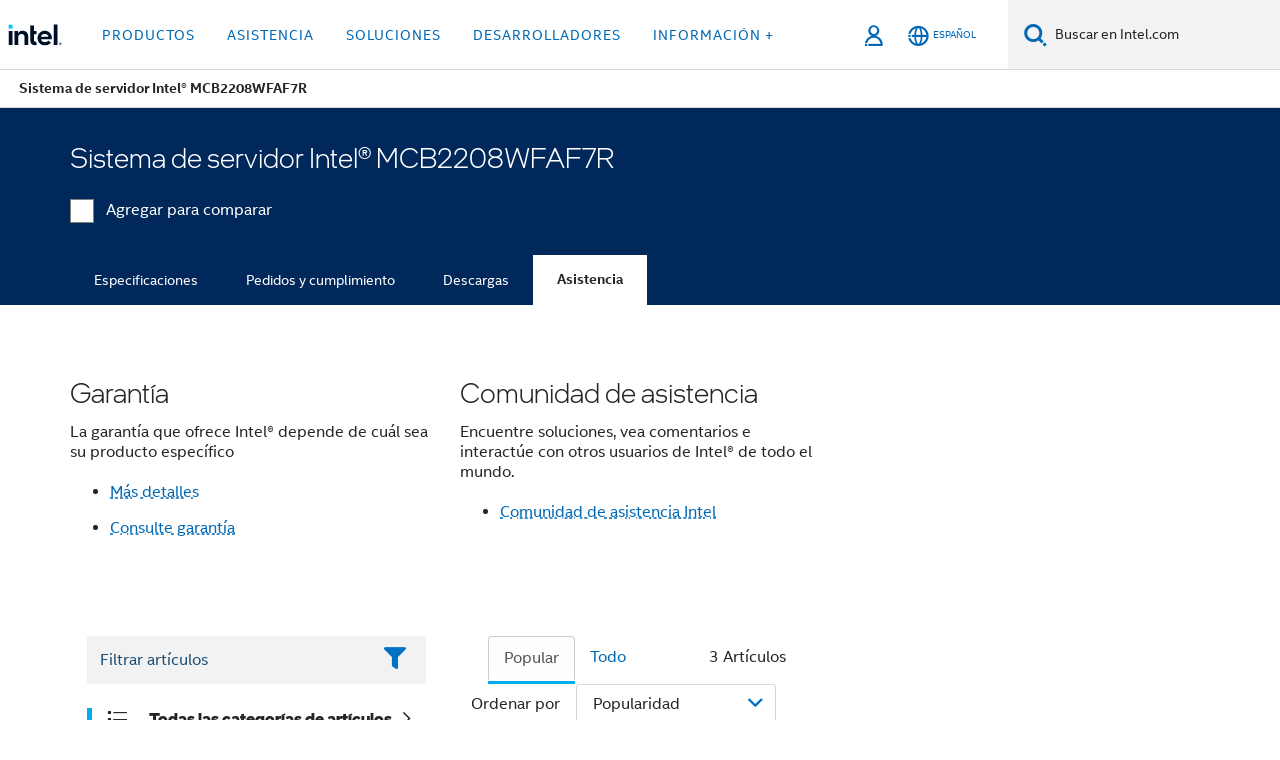

--- FILE ---
content_type: text/html;charset=utf-8
request_url: https://www.intel.la/content/www/xl/es/products/sku/193483/intel-server-system-mcb2208wfaf7r/support.html
body_size: 26515
content:














<!doctype html>

<html class="rwd geo-override no-js vis no-rtl headerfooter-menu3 " lang="es">
















<head>
    <meta charset="UTF-8"/>
    

































    






















<title>Sistema de servidor Intel® MCB2208WFAF7R</title>
    











    <link rel="preload" href="/content/dam/www/global/wap/performance-config.js" as="script" type="text/javascript">
    <script type="text/javascript" src='/content/dam/www/global/wap/performance-config.js'></script>
    <link rel="preload" href="/content/dam/www/global/wap/at-config.js" as="script" type="text/javascript">
    <script type="text/javascript" src='/content/dam/www/global/wap/at-config.js'></script>
    <link rel="preload" href="/etc.clientlibs/settings/wcm/designs/ver/251216/intel/global/targetDataCookie.min.js" as="script" type="text/javascript">
    <script src="/etc.clientlibs/settings/wcm/designs/ver/251216/intel/global/targetDataCookie.min.js"></script>




<link rel="preload" href="/etc.clientlibs/settings/wcm/designs/ver/251216/intel/us/en/Fonts/resources/intelone-display-light.woff2" as="font" type="font/woff2" crossorigin="true">
<link rel="preload" href="/etc.clientlibs/settings/wcm/designs/ver/251216/intel/us/en/Fonts/resources/intelone-display-regular.woff2" as="font" type="font/woff2" crossorigin="true">
<link rel="preload" href="/etc.clientlibs/settings/wcm/designs/ver/251216/intel/us/en/Fonts/resources/intel-clear-latin.woff2" as="font" type="font/woff2" crossorigin="true">

<link rel="preload" href="/content/dam/logos/intel-header-logo.svg" as="image">
<link rel="preload" href="/etc.clientlibs/settings/wcm/designs/ver/251216/intel/clientlibs/pages/intc-core.min.css" as="style">
<link rel="preload" href="/etc.clientlibs/settings/wcm/designs/ver/251216/intel/clientlibs/pages/nav.min.css" as="style" type="text/css">
<link rel="preload" href="/etc.clientlibs/settings/wcm/designs/ver/251216/intel/clientlibs/pages/secondaryNav.min.css" as="style" type="text/css">
<link rel="preload" href="/etc.clientlibs/settings/wcm/designs/ver/251216/intel/clientlibs/pages/intc-core.min.js" as="script">
<link rel="preload" href="/etc.clientlibs/settings/wcm/designs/ver/251216/intel/clientlibs/pages/site-global-icons/resources/font/site-global-icons.woff2?14825464" as="font" type="font/woff2" crossorigin="true">
    









<meta http-equiv="X-UA-Compatible" content="IE=Edge"/>
<!--[if lte IE 9]>
<meta http-equiv="X-UA-Compatible" content="IE=9"/>
<![endif]-->


    <meta name="twitter:card" content="summary"/>

    <meta name="language" content="es"/>

    <meta name="location" content="xl"/>

    <meta name="robots" content="follow,index,noarchive"/>

    <meta name="X-Server" content="INTE-89"/>

    <meta name="twitter:image" content="https://www.intel.com/content/dam/logos/logo-energyblue-1x1.png"/>


    <meta property="og:type" content="company"/>

    <meta property="og:site_name" content="Intel"/>

    <meta property="fb:admins" content="255508181297196"/>

    <meta property="og:url" content="https://www.intel.la/content/www/xl/es/products/sku/193483/intel-server-system-mcb2208wfaf7r/support.html"/>

<meta http-equiv="content-type" content="text/html; charset=utf-8"/>

    <meta property="og:title" content="Sistema de servidor Intel® MCB2208WFAF7R Compatibilidad | Intel"/>

    <meta property="og:description" content="Sistema de servidor Intel® MCB2208WFAF7R - Información sobre productos de compatibilidad, contenido destacado y mucho más."/>


    <meta name="og:image" content="https://www.intel.com/content/dam/www/central-libraries/us/en/images/intel-inside-processor-badge.png"/>

    <meta name="authoreddate" content=""/>

    <meta name="keywords" content="Sistema de servidor Intel® MCB2208WFAF7R Asistencia"/>

    <meta name="productid" content="193483"/>

    <meta name="localecode" content="es_XL"/>

    <meta name="reimaginetoplevelcategory" content=""/>

    <meta name="mime" content="text/html"/>

    <meta name="og:title" content="Sistema de servidor Intel® MCB2208WFAF7R Compatibilidad | Intel"/>

    <meta name="format" content="upecategorypage"/>

    <meta name="description" content="Sistema de servidor Intel® MCB2208WFAF7R - Información sobre productos de compatibilidad, contenido destacado y mucho más."/>

    <meta name="excludefromviews" content="false"/>

    <meta name="taxonomy" content=""/>

    <meta name="shortDescription" content="Sistema de servidor Intel® MCB2208WFAF7R - Información sobre productos de compatibilidad, contenido destacado y mucho más."/>

    <meta name="title" content="Sistema de servidor Intel® MCB2208WFAF7R Compatibilidad | Intel"/>

    <meta name="menu" content=""/>

    <meta name="reimaginefilters" content=""/>

    <meta name="generic1" content="true"/>

    <meta name="intelkeywords" content="Sistema de servidor Intel® MCB2208WFAF7R Asistencia"/>

    <meta name="lastModifieddate" content="2022-02-24T13:17:12.132Z"/>


    <meta name="viewport" content="width=device-width, initial-scale=1.0">
    





<link rel="icon" type="image/png" sizes="32x32" href="/etc.clientlibs/settings/wcm/designs/intel/default/resources/favicon-32x32.png">
<link rel="icon" type="image/png" sizes="16x16" href="/etc.clientlibs/settings/wcm/designs/intel/default/resources/favicon-16x16.png">
<link rel="shortcut icon" href="/etc.clientlibs/settings/wcm/designs/intel/default/resources/favicon.ico">
    





<link rel="canonical" href="https://www.intel.la/content/www/xl/es/products/sku/193483/intel-server-system-mcb2208wfaf7r/support.html"/>
<link rel="alternate" hreflang="id-id" href="https://www.intel.co.id/content/www/id/id/products/sku/193483/intel-server-system-mcb2208wfaf7r/support.html"/>
            <link rel="alternate" hreflang="de-de" href="https://www.intel.de/content/www/de/de/products/sku/193483/intel-server-system-mcb2208wfaf7r/support.html"/>
            <link rel="alternate" hreflang="en-us" href="https://www.intel.com/content/www/us/en/products/sku/193483/intel-server-system-mcb2208wfaf7r/support.html"/>
            <link rel="alternate" hreflang="x-default" href="https://www.intel.com/content/www/us/en/products/sku/193483/intel-server-system-mcb2208wfaf7r/support.html"/>
                <link rel="alternate" hreflang="es-xl" href="https://www.intel.la/content/www/xl/es/products/sku/193483/intel-server-system-mcb2208wfaf7r/support.html"/>
            <link rel="alternate" hreflang="fr-fr" href="https://www.intel.fr/content/www/fr/fr/products/sku/193483/intel-server-system-mcb2208wfaf7r/support.html"/>
            <link rel="alternate" hreflang="pt-br" href="https://www.intel.com.br/content/www/br/pt/products/sku/193483/intel-server-system-mcb2208wfaf7r/support.html"/>
            <link rel="alternate" hreflang="vi-vn" href="https://www.intel.vn/content/www/vn/vi/products/sku/193483/intel-server-system-mcb2208wfaf7r/support.html"/>
            <link rel="alternate" hreflang="th-th" href="https://www.thailand.intel.com/content/www/th/th/products/sku/193483/intel-server-system-mcb2208wfaf7r/support.html"/>
            <link rel="alternate" hreflang="ko-kr" href="https://www.intel.co.kr/content/www/kr/ko/products/sku/193483/intel-server-system-mcb2208wfaf7r/support.html"/>
            <link rel="alternate" hreflang="ja-jp" href="https://www.intel.co.jp/content/www/jp/ja/products/sku/193483/intel-server-system-mcb2208wfaf7r/support.html"/>
            <link rel="alternate" hreflang="zh-cn" href="https://www.intel.cn/content/www/cn/zh/products/sku/193483/intel-server-system-mcb2208wfaf7r/support.html"/>
            <link rel="alternate" hreflang="zh-tw" href="https://www.intel.com.tw/content/www/tw/zh/products/sku/193483/intel-server-system-mcb2208wfaf7r/support.html"/>
            
    

    
        
        
            
                
                
                    <link rel="preload" href="/etc.clientlibs/settings/wcm/designs/ver/251216/intel/externallibs/bootstrap-css.min.css" as="style"><link rel="stylesheet" href="/etc.clientlibs/settings/wcm/designs/ver/251216/intel/externallibs/bootstrap-css.min.css" type="text/css"><link rel="preload" href="/etc.clientlibs/settings/wcm/designs/ver/251216/intel/clientlibs/pages/intc-core.min.css" as="style"><link rel="stylesheet" href="/etc.clientlibs/settings/wcm/designs/ver/251216/intel/clientlibs/pages/intc-core.min.css" type="text/css"><script src="/etc.clientlibs/settings/wcm/designs/ver/251216/intel/externallibs/jquery-standalone-3_6_0.min.js" defer></script><script src="/etc.clientlibs/settings/wcm/designs/ver/251216/intel/us/en/clientlibs/jquery-3_6_0.min.js" defer></script><script src="/etc.clientlibs/settings/wcm/designs/ver/251216/intel/us/en/clientlibs/legacy-libs.min.js" defer></script><script src="/etc.clientlibs/settings/wcm/designs/ver/251216/intel/externallibs/modernizr.min.js" defer></script><script src="/etc.clientlibs/settings/wcm/designs/ver/251216/intel/externallibs/picturefill-js.min.js" defer></script><script src="/etc.clientlibs/settings/wcm/designs/ver/251216/intel/externallibs/handlebars.min.js" defer></script><script src="/etc.clientlibs/settings/wcm/designs/ver/251216/intel/externallibs/html5-js.min.js" defer></script><script src="/etc.clientlibs/settings/wcm/designs/ver/251216/intel/externallibs/jquery-cookie-2_1_3.min.js" defer></script><script src="/etc.clientlibs/settings/wcm/designs/ver/251216/intel/externallibs/detectizr.min.js" defer></script><script src="/etc.clientlibs/settings/wcm/designs/ver/251216/intel/externallibs/jquery.matchHeight.min.js" defer></script><script src="/etc.clientlibs/settings/wcm/designs/ver/251216/intel/externallibs/bootstrap-js.min.js" defer></script><script src="/etc.clientlibs/settings/wcm/designs/ver/251216/intel/externallibs/bootstrap-affix.min.js" defer></script><script src="/etc.clientlibs/settings/wcm/designs/ver/251216/intel/externallibs/moment.locales.min.js" defer></script><script src="/etc.clientlibs/settings/wcm/designs/ver/251216/intel/externallibs/scrollToPlugin.min.js" defer></script><script src="/etc.clientlibs/settings/wcm/designs/ver/251216/intel/externallibs/slick-js.min.js" defer></script><script src="/etc.clientlibs/settings/wcm/designs/ver/251216/intel/externallibs/jquery.scrollTo.min.js" defer></script><script src="/etc.clientlibs/settings/wcm/designs/ver/251216/intel/externallibs/fastclick.min.js" defer></script><script src="/etc.clientlibs/settings/wcm/designs/ver/251216/intel/externallibs/jquery.resize.min.js" defer></script><script src="/etc.clientlibs/settings/wcm/designs/ver/251216/intel/externallibs/jquery.touchswipe.min.js" defer></script><script src="/etc.clientlibs/settings/wcm/designs/ver/251216/intel/externallibs/overthrow-detect.min.js" defer></script><script src="/etc.clientlibs/settings/wcm/designs/ver/251216/intel/externallibs/overthrow-polyfill.min.js" defer></script><script src="/etc.clientlibs/settings/wcm/designs/ver/251216/intel/externallibs/overthrow-init.min.js" defer></script><script src="/etc.clientlibs/settings/wcm/designs/ver/251216/intel/externallibs/jquery-ezmark.min.js" defer></script><script src="/etc.clientlibs/settings/wcm/designs/ver/251216/intel/externallibs/owl.carousel.min.js" defer></script><script src="/etc.clientlibs/settings/wcm/designs/ver/251216/intel/externallibs/polyfills.min.js" defer></script><script src="/etc.clientlibs/settings/wcm/designs/ver/251216/intel/externallibs/purify.min.js" defer></script><script src="/etc.clientlibs/settings/wcm/designs/ver/251216/intel/clientlibs/pages/intc-core.min.js" defer></script>
                
            
        
    
    
    























    
    
        
    




    
    
    
    
        
    
    


    
    
        
    


    
    
        
    

<script type="text/javascript">
    var cq_tms = {
        
        wa_industry_type: "",
        wa_subject: "",
        wa_emt_org: "",
        wa_emt_intel: "",
        wa_programidentifier: "none",
        wa_location: "xl",
        wa_language: "es",
        wa_english_title: "Sistema de servidor Intel® MCB2208WFAF7R",
        wa_content_type: "contenttype",
        wa_intel_platform: "",
        wa_applications: "",
        wa_local: "es_XL",
        wa_intel_technology: "",
        wa_system_type: "",
        wa_product_name: "",
        wa_audience: "",
        wa_life_cycle: "",
        wa_cq_url: "/content/www/xl/es/products/sku/193483/intel-server-system-mcb2208wfaf7r/support.html",
        wa_page_type_micro: "upecategorytemplate",
        wa_env: "prd",
        wa_cq_pub_env: "publish",
        wa_transl_status: "",
        wa_product_id: "",
        wa_software: "",
        wa_reference_design: "",
        wa_codename: "",
        wa_created_date: "1615910917293",
        wa_modified_date: "1645708632132",
        wa_off_time: "1924992000000",
        wa_ownedby: "",
        wa_managedby: "",
        wa_idz_nid : "",
        wa_event_type: "",
        wa_idz_custom_tags: "",
        wa_programming_language: "",
        wa_skill_level: "",
        wa_solution: "",
        wa_product_formFactor: "",
        wa_operating_system: "",
        wa_marketing_products: "",
        wa_ssg_third_party_prod_sys_sol: "",
        wa_upeNamespace: "",
        wa_doc_id:"",
        wa_doc_version:"",
        wa_doc_publishdate:"",
        eloqua_disabled:"false",
        wa_intel_prd_levels: '[{"level4":{"id":"193483","desc":"Intel Server System MCB2208WFAF7R"},"level3":{"id":"122729","desc":"Intel® Data Center Systems for HCI, certified for Microsoft Azure Stack HCI"},"level2":{"id":"97077","desc":"Intel® Data Center Systems"},"level1":{"id":"1201","desc":"Server Products"},"productCategory":"upeproducts"}]',
        
        
        
        
        
        wa_uam_secondary_id: "",

        
        
        wa_secondary_content_type: ""
        
        ,wa_upeProducts: ""
        
        
    };

    
    
</script>

















<script src="/etc.clientlibs/settings/wcm/designs/ver/251216/intel/clientlibs/virtual-assistant-services.min.js"></script>
<script type="text/javascript">
    var chatContextObj = {};
    chatContextObj["locale"] = 'es-XL';
    chatContextObj["app"] = 'Sales';
    chatContextObj["supportProductMap"] = 'NA';
</script>

<script type="text/javascript">
    var chatConfigObj = {};
    var cq_tms = cq_tms || {};
    chatConfigObj["virtualAssistantName"] = '';
    chatConfigObj["virtualAssistantUid"] = '';
    chatConfigObj["virtualAssistantDomain"] = 'https://c0.avaamo.com';
    if (chatConfigObj["virtualAssistantName"] !== '') {
        cq_tms.wa_avaamo_project = "Avaamo-" + chatConfigObj.virtualAssistantName.replaceAll("Virtual Assistant", "").trim();
    }
</script>
<script src="/etc.clientlibs/settings/wcm/designs/ver/251216/intel/externallibs/purify.min.js" defer></script><script src="/etc.clientlibs/settings/wcm/designs/ver/251216/intel/clientlibs/virtual-assistant.min.js" defer></script>





    <script type="text/javascript" src="/content/dam/www/global/wap/main/wap.js" async></script>



</head>


























    




    

<body class="page-is-published global-nav">















<div class="skip-to-main-content">
    <div class="sb-skipLinkWrapper invisible">
        <a href="#primary-content" class="inline-block bg-greenDarkApron color-textWhite text-bold text-noUnderline sb-skipLink visible">Ir al contenido principal</a>
    </div>
</div>

<div class="promo-banner-content"></div>

























<script>
    var isLoggedin = (document.cookie.indexOf('IGHFLoggedIn') != -1);
    var currentURL = window.location.href;
    if (currentURL.startsWith("https://isvc--isvcqa24.sandbox.my.site.com")) {
        isLoggedin = true;
        if (currentURL.includes("/onlinecasemgmt/warrantyinfo")) {
            isLoggedin = false;
        }
    }
</script>





    
        <div class="global">





















<link rel="stylesheet" href="/etc.clientlibs/settings/wcm/designs/ver/251216/intel/clientlibs/pages/nav.min.css" type="text/css">
<link rel="stylesheet" href="/etc.clientlibs/settings/wcm/designs/ver/251216/intel/clientlibs/pages/secondaryNav.min.css" type="text/css">












    
    
        
    



    
    
        <div class="global-nav-redesign global component" data-component="global-nav-redesign" data-component-id="1">
            <header role="banner">
                <nav class="intel-navbar advanced-search" role="navigation" aria-label="Navegación principal" data-igm="">
                    <!-- Brand and toggle get grouped for better mobile display -->
                    <div class="navbar-wraper">

                        <div class="navbar-logo">
                            <a href="/content/www/xl/es/homepage.html" alt="Intel homepage" class="intel-logo-rebrand">
                                    
                                <img src="/content/dam/logos/intel-header-logo.svg" height="300" width="118" alt="Logotipo de Intel: volver a la Página inicial">
                            </a>
                        </div>

                        <div class="navbar-left">
                            <!-- mobile: menu toggle, sign in -->
                            <div class="d-block d-sm-none">
                                <button type="button"
                                        data-wap="{&quot;linktype&quot;:&quot;level1&quot;}"
                                        class="mega-hamburger nav-link-icon nav-link-icon-toggle collapsed"
                                        data-bs-target="#primary-nav" aria-expanded="false" aria-controls="primary-nav"
                                        data-mega-control="hamburger">
                                    <span class="visually-hidden">Alternar la navegación</span>
                                    <span class="fa-intel-menu icon-toggle-off"></span>
                                    <span class="fa-cancel-thin icon-toggle-on"></span>
                                </button>
                            </div>

                            <!-- START DYNAMIC NAVIGATION MENEU -->
                            <div class="collapse mega-menu-collapse" id="primary-nav">
                                <div class="mega-menu-wrap">
                                    <ol class="mega-navbar unique-container-global-nav-items">
                                        <!-- Start: Primary Nav Items -->

                                    </ol>
                                </div>
                            </div>
                        </div>

                        <!-- START MOBLE TOGGLE buttons -->
                        <div class="navbar-right">


                            <!-- START: NON-signed in panel -->
                            <span id="not-logged-in-scenario" class="d-none">

         <button type="button" title="Iniciar sesión"
                 class="nav-link-icon nav-link-icon-toggle collapsed"
                 data-wap="{&quot;linktype&quot;:&quot;level1&quot;}"
                 aria-expanded="false" aria-controls="panel-signin"
                 onclick="intel.mytools.unifiedLogin();"
                 data-mega-control="signin">
            <span class="visually-hidden">Iniciar sesión</span>
            <span class="fa-intel-user-o icon-toggle-off"></span>
            <span class="fa-intel-user icon-toggle-on"></span>
        </button>
</span>

<script>
    var intel = intel || {};
    intel.signinsimplifyConfig = {
        authorizationUrl: '/content/dam/intel/authorization/authorization.html',
        locale: '',
        messages: {
            InvalidCredential: 'El nombre de usuario o la contrase\u00F1a que ingres\u00F3 no son v\u00E1lidos.',
            InvalidField: 'El nombre de usuario o la contrase\u00F1a que ingres\u00F3 no son v\u00E1lidos.',
            AccountDisabled: 'Por motivos de seguridad, su cuenta ha sido desactivada. <a href=\"#\" class=\"contactLink new-tab-link\" target=\"_blank\" rel=\"noopener noreferrer\">Comun\u00EDquese con nosotros<\/a> para recibir asistencia.',
            AccountLocked: 'Se ha bloqueado su cuenta. Para obtener ayuda, lea las <a href=\"#\" class=\"faqsLink new-tab-link\" target=\"_blank\" rel=\"noopener noreferrer\">Preguntas frecuentes sobre inicio de sesi\u00F3n<\/a>.',
            UserNotFound: 'El nombre de usuario o la contrase\u00F1a que ingres\u00F3 no son v\u00E1lidos.',
            Unknown: 'Se ha producido un error inesperado. Intente nuevamente. Para obtener ayuda, utilice las opciones de contacto o asistencia a continuaci\u00F3n.',
            PasswordExpired: 'Su contrase\u00F1a ha vencido. Cambie su contrase\u00F1a.',
            LoginAssistLink: 'https://signin.intel.com/ContactUs.aspx',
            faqsLink: '/content/www/xl/es/my-intel/sign-in-help.html'
        },
        nameField: 'Nombre de usuario',
        passField: 'Contrase\u00F1a',
        isPopup: true,
        responseHref: 'https://www.intel.com/content/www/xl/es/products/sku/193483/intel-server-system-mcb2208wfaf7r/support.html' + window.location.search + window.location.hash, 
        sslDomainUrl: 'www.intel.com',
        loginUrl: 'https://welcome.intel.com/login.aspx?appid=258&qlogin=true',
        ssoUri: '',
        logoutUrl: 'https://welcome.intel.com/logout.aspx',
        logoutHref: 'https://signin.intel.com/Logout?RedirectURL=https://www.intel.com/content/www/xl/es/products/sku/193483/intel-server-system-mcb2208wfaf7r/support.html',
        logoutIGHFHref: 'https://signin.intel.com/Logout?RedirectURL=',
        loginErrorID: '#login-error',
        usernameID: '#username',
        remembermeId: '#cbRememberMe',
        formID: '#igm-form-signin',
        unameErrorID: '#uname-error',
        passID: '#password',
        passError: '#pwd-error',
        changePasswordUrl: '/content/www/xl/es/my-intel/change-password.html',
        emailVerificationUrl: '/content/www/xl/es/my-intel/email-verification.external.html',
        aboutToExpireEmailUrl: '/content/www/xl/es/my-intel/email-verification.html',
        renewalUrl: '/content/www/xl/es/secure/technology-provider/forms/renew-technology-provider-membership.html',
        limitedUrl: '/content/www/xl/es/resellers/limited-status-secondary.html',
        isaPRMDashBoardURL: '/content/www/us/en/secure/partner/solutions-alliance/overview.html',
        itpPRMDashBoardURL: '/content/www/us/en/secure/partner/technology-provider/iot/overview.html',
        itpisaPRMDashBoardURL: '/content/www/us/en/secure/partner/iot-itp-isa/overview.html',
        isaRenewalURL: '/content/www/us/en/secure/partner/forms/solutions-alliance-renewal.html',
        primaryPostLaunchURL: 'https://partner.intel.com/s/post-launch-primary',
        nonPrimaryPostLaunchURL: 'https://partner.intel.com/s/post-launch-non-primary',
        idpUrl: 'https://consumer.intel.com/intelcorpb2c.onmicrosoft.com/B2C_1A_UnifiedLogin_SISU_CML_SAML/generic/login?entityId=www.intel.com',
        headerSignInIdpUrl: 'https://consumer.intel.com/intelcorpb2c.onmicrosoft.com/B2C_1A_UnifiedLogin_SISU_CML_SAML/generic/login?entityId=www.intel.com&ui_locales=es',
        headerSignOutIdpUrlB2B:'https://login.microsoftonline.com/common/oauth2/v2.0/logout?post_logout_redirect_uri=https://www.intel.com/content/www/xl/es/products/sku/193483/intel-server-system-mcb2208wfaf7r/support.html' + window.location.search + window.location.hash,
        headerSignOutIdpIGHFUrlB2B:'https://login.microsoftonline.com/common/oauth2/v2.0/logout?post_logout_redirect_uri=',
        headerSignOutIdpUrlB2C:'https://consumer.intel.com/intelcorpb2c.onmicrosoft.com/B2C_1A_UNIFIEDLOGIN_SISU_STD_OIDC/oauth2/v2.0/logout?id_token_hint=$TOKEN$%26post_logout_redirect_uri=https://www.intel.com/apps/intel/services/unifiedlogout.json',
        sessionAuthorizeUrlB2C:'https://consumer.intel.com/intelcorpb2c.onmicrosoft.com/B2C_1A_UNIFIEDLOGIN_SISU_STD_OIDC/oauth2/v2.0/authorize?client_id=8b32f2f3-7a32-4902-8821-1df682b7043b%26scope=profile%20offline_access%208b32f2f3-7a32-4902-8821-1df682b7043b%20openid%26response_mode=fragment%26response_type=token%26prompt=none%26redirect_uri=',
        sessionAuthorizeUrlB2B:'https://login.microsoftonline.com/46c98d88-e344-4ed4-8496-4ed7712e255d/oauth2/v2.0/authorize?client_id=cb0ec60b-608b-4e76-9d69-1e5e0afb3456%26scope=openid%20profile%20offline_access%26response_mode=fragment%26response_type=token%26prompt=none%26redirect_uri=',
        sessionInitUrl:'https://www.intel.com/content/www/us/en/secure/my-intel/dashboard.html',
        azureLocaleCode:'es',
        allowedPathRegx:'^(.*intel.com.*$)|^(/content/.*$)',
        signOutTokenGenB2C:'https://consumer.intel.com/intelcorpb2c.onmicrosoft.com/B2C_1A_UNIFIEDLOGIN_SISU_STD_OIDC/oauth2/v2.0/authorize?client_id=8b32f2f3-7a32-4902-8821-1df682b7043b%26scope=profile offline_access+8b32f2f3-7a32-4902-8821-1df682b7043b+openid%26response_type=id_token%26prompt=none%26redirect_uri=',
        validTargetURL:'https://www.intel.com/content/www/xl/es/products/sku/193483/intel-server-system-mcb2208wfaf7r/support.html' + window.location.search + window.location.hash
    };

    function clearB2CIFrame(interval, iFrame) {
        clearInterval(interval);
        iFrame.parentNode.removeChild(iFrame);
    }

    function clearIFrame(interval, iFrame) {
        clearInterval(interval);
        iFrame.parentNode.removeChild(iFrame);
    }
    function createB2CIFrame(id, src) {
        var authIFrame = document.createElement("iframe");
        authIFrame.id = "sso-b2c-" + id;
        authIFrame.hidden = "hidden";
        authIFrame.src = src;
        document.body.appendChild(authIFrame);
        return authIFrame;
    }
    function createIFrame(id, src) {
        var authIFrame = document.createElement("iframe");
        authIFrame.id = "sso-" + id;
        authIFrame.hidden = "hidden";
        authIFrame.src = src;
        document.body.appendChild(authIFrame);
        return authIFrame;
    }

    function animateHumanoidIcon() {
    	$("#not-logged-in-scenario").css("cursor", "not-allowed");
    	$("#not-logged-in-scenario button").css("pointer-events", "none");
    	$("#not-logged-in-scenario button span.icon-toggle-off").addClass('iia-beat-fade');
	}

    function resetHumanoidIcon() {
    	$("#not-logged-in-scenario").css("cursor", "");
        $("#not-logged-in-scenario button").css("pointer-events", "");
    	$("#not-logged-in-scenario button span.icon-toggle-off").removeClass('iia-beat-fade');
	}

    function initiateB2CLogoutToken(type) {
        return new Promise(function (resolve, reject) {
            function authIFrameB2CIntervalWrapper(authIFrame) {
                var authIFrameInterval = setInterval(function () {
                    var authIFrameWindow = authIFrame.contentWindow;
                    if (authIFrameWindow) {
                        try {
                            var authIFrameURL = authIFrameWindow.location.href;

                            if (authIFrameURL) {
                                if (authIFrameURL.includes("#id_token=")) {
                                    clearB2CIFrame(authIFrameInterval, authIFrame);
                                    return resolve({
                                        id: authIFrame.id,
                                        msg: "SUCCESS!" + "--" + authIFrame.id,
                                        code: "SUCCESS",
                                        id_token_hint:authIFrameURL.split("#id_token=")[1]
                                    });
                                } else if (authIFrameURL.includes("#error=")) {
                                    clearB2CIFrame(authIFrameInterval, authIFrame);
                                    return reject({
                                        id: authIFrame.id,
                                        msg: "FAILURE!" + "--" + authIFrame.id,
                                        code: "FAILURE",
                                    });
                                } else {
                                    authIFrameAttempts++;
                                    if (
                                        authIFrameAttempts ===
                                        AUTH_IFRAME_MAX_ATTEMPTS
                                    ) {
                                        clearB2CIFrame(authIFrameInterval, authIFrame);
                                        return reject({
                                            id: authIFrame.id,
                                            msg:
                                                "ERROR - MAX (TIMING)!" +
                                                "--" +
                                                authIFrame.id,
                                            code: "ERROR",
                                        });
                                    }
                                }
                            } else {
                                clearB2CIFrame(authIFrameInterval, authIFrame);
                                return reject({
                                    id: authIFrame.id,
                                    msg: "ERROR - URL!" + "--" + authIFrame.id,
                                    code: "ERROR",
                                });
                            }
                        } catch (err) {
                            if (authIFrameAttempts === AUTH_IFRAME_MAX_ATTEMPTS) {
                                clearB2CIFrame(authIFrameInterval, authIFrame);
                                return reject({
                                    id: authIFrame.id,
                                    msg:
                                        "ERROR - MAX (CORS)!" +
                                        "--" +
                                        authIFrame.id,
                                    code: "ERROR",
                                });
                            }
                            authIFrameAttempts++;
                        }
                    } else {
                        clearB2CIFrame(authIFrameInterval, authIFrame);
                        return reject({
                            id: authIFrame.id,
                            msg: "ERROR - DOM!" + "--" + authIFrame.id,
                            code: "ERROR",
                        });
                    }
                }, 500);
            }

            var AUTH_IFRAME_MAX_ATTEMPTS = 80;
            var authIFrameAttempts = 0;

            var currentOrigin = encodeURIComponent(window.location.origin + ((intel.isIGHFCall === false && !/mark.intel.com/.test(window.location.hostname)) ? "/content/www/us/en/homepage.html" : "/"));
            var redirectURI = currentOrigin;

            var matchedSite =
                window.INTELNAV &&
                window.INTELNAV.CIDAAS &&
                window.INTELNAV.CIDAAS.customRedirectSites.find((site) =>
                    site.host.includes(window.location.host)
                );
            if (matchedSite) {
                redirectURI += matchedSite.redirectURI;
            }

            var authURL = decodeURIComponent(intel.signinsimplifyConfig.signOutTokenGenB2C + redirectURI);
            var authIFrame = createB2CIFrame(type, authURL);
            authIFrameB2CIntervalWrapper(authIFrame);
        });
    }

    function initiateAuth(type) {
        return new Promise(function (resolve, reject) {
            function authIFrameIntervalWrapper(authIFrame) {
                let authIFrameInterval = setInterval(function () {
                    let authIFrameWindow = authIFrame.contentWindow;
                    if (authIFrameWindow) {
                        try {
                            let authIFrameURL = authIFrameWindow.location.href;
                            if (authIFrameURL) {
                                if (authIFrameURL.includes("#access_token=")) {
                                    clearIFrame(authIFrameInterval, authIFrame);
                                    return resolve({
                                        id: authIFrame.id,
                                        msg: "SUCCESS!" + "--" + authIFrame.id,
                                        code: "SUCCESS",
                                    });
                                } else if (authIFrameURL.includes("#error=")) {
                                    clearIFrame(authIFrameInterval, authIFrame);
                                    return reject({
                                        id: authIFrame.id,
                                        msg: "FAILURE!" + "--" + authIFrame.id,
                                        code: "FAILURE",
                                    });
                                } else {
                                    authIFrameAttempts++;
                                    if (
                                        authIFrameAttempts ===
                                        AUTH_IFRAME_MAX_ATTEMPTS
                                    ) {
                                        clearIFrame(authIFrameInterval, authIFrame);
                                        return reject({
                                            id: authIFrame.id,
                                            msg:
                                                "ERROR - MAX (TIMING)!" +
                                                "--" +
                                                authIFrame.id,
                                            code: "ERROR",
                                        });
                                    }
                                }
                            } else {
                                clearIFrame(authIFrameInterval, authIFrame);
                                return reject({
                                    id: authIFrame.id,
                                    msg: "ERROR - URL!" + "--" + authIFrame.id,
                                    code: "ERROR",
                                });
                            }
                        } catch (err) {
                            if (authIFrameAttempts === AUTH_IFRAME_MAX_ATTEMPTS) {
                                clearIFrame(authIFrameInterval, authIFrame);
                                return reject({
                                    id: authIFrame.id,
                                    msg:
                                        "ERROR - MAX (CORS)!" +
                                        "--" +
                                        authIFrame.id,
                                    code: "ERROR",
                                });
                            }
                            authIFrameAttempts++;
                        }
                    } else {
                        clearIFrame(authIFrameInterval, authIFrame);
                        return reject({
                            id: authIFrame.id,
                            msg: "ERROR - DOM!" + "--" + authIFrame.id,
                            code: "ERROR",
                        });
                    }
                }, 500);
            }

            var AUTH_IFRAME_MAX_ATTEMPTS = 40;
            var authIFrameAttempts = 0;

            var authURL;
            let tempIsIGHFCall = document.querySelectorAll('#recode50header').length > 0;
            var currentOrigin =  encodeURIComponent(window.location.origin + ((!tempIsIGHFCall && !/mark.intel.com/.test(window.location.hostname)) ? intel.signinsimplifyConfig.authorizationUrl : "/"));
            var redirectURI = currentOrigin;
            var matchedSite =
                window.INTELNAV &&
                window.INTELNAV.CIDAAS &&
                window.INTELNAV.CIDAAS.customRedirectSites.find((site) =>
                    site.host.includes(window.location.host)
                );
            if (matchedSite) {
                redirectURI += matchedSite.redirectURI;
            }

            if (type === "b2c") {
                authURL = decodeURIComponent(
                    intel.signinsimplifyConfig.sessionAuthorizeUrlB2C + redirectURI
                );
            } else {
                authURL = decodeURIComponent(
                    intel.signinsimplifyConfig.sessionAuthorizeUrlB2B + redirectURI
                );
            }

            let authIFrame = createIFrame(type, authURL);
            authIFrameIntervalWrapper(authIFrame);
        });
    }

    function initiateIntelAuth() {
        return new Promise(function (resolve, reject) {
            function authIntelIFrameIntervalWrapper(authIntelIFrame) {
                let authIntelIFrameInterval = setInterval(function () {
                    let authIntelIFrameWindow = authIntelIFrame.contentWindow;
                    if (authIntelIFrameWindow) {
                        try {
                            let authIntelIFrameURL = authIntelIFrameWindow.location.href;

                            if (authIntelIFrameURL) {
                                if (
                                    authIntelIFrameURL.includes(
                                        window.location.href
                                    )
                                ) {
                                    clearIFrame(
                                        authIntelIFrameInterval,
                                        authIntelIFrame
                                    );
                                    return resolve({
                                        id: authIntelIFrame.id,
                                        msg: "SUCCESS!" + "--" + authIntelIFrame.id,
                                        code: "SUCCESS",
                                    });
                                } else {
                                    authIntelIFrameAttempts++;
                                    if (
                                        authIntelIFrameAttempts ===
                                        AUTH_INTEL_IFRAME_MAX_ATTEMPTS
                                    ) {
                                        clearIFrame(
                                            authIntelIFrameInterval,
                                            authIntelIFrame
                                        );
                                        return reject({
                                            id: authIntelIFrame.id,
                                            msg:
                                                "ERROR - MAX (TIMING)!" +
                                                "--" +
                                                authIntelIFrame.id,
                                            code: "ERROR",
                                        });
                                    }
                                }
                            } else {
                                clearIFrame(
                                    authIntelIFrameInterval,
                                    authIntelIFrame
                                );
                                return reject({
                                    id: authIntelIFrame.id,
                                    msg: "ERROR - URL!" + "--" + authIntelIFrame.id,
                                    code: "ERROR",
                                });
                            }
                        } catch (err) {
                            if (
                                authIntelIFrameAttempts ===
                                AUTH_INTEL_IFRAME_MAX_ATTEMPTS
                            ) {
                                clearIFrame(
                                    authIntelIFrameInterval,
                                    authIntelIFrame
                                );
                                return reject({
                                    id: authIntelIFrame.id,
                                    msg:
                                        "ERROR - MAX (CORS)!" +
                                        "--" +
                                        authIntelIFrame.id,
                                    code: "ERROR",
                                });
                            }
                            authIntelIFrameAttempts++;
                        }
                    } else {
                        clearIFrame(authIntelIFrameInterval, authIntelIFrame);
                        return reject({
                            id: authIntelIFrame.id,
                            msg: "ERROR - DOM!" + "--" + authIntelIFrame.id,
                            code: "ERROR",
                        });
                    }
                }, 500);
            }

            let AUTH_INTEL_IFRAME_MAX_ATTEMPTS = 80;
            let authIntelIFrameAttempts = 0;

            let authIntelIFrame = createIFrame(
                "sso-intel-b2c",
                intel.signinsimplifyConfig.sessionInitUrl
            );
            authIntelIFrameIntervalWrapper(authIntelIFrame);
        });
	}

    function getAuthenticationStatus() {
        return new Promise(function (resolve, reject) {
            initiateAuth("b2c")
                .then(function (b2cSuccessRes) {
                    return resolve(b2cSuccessRes);
                })
                .catch(function (b2cFailureRes) {
                    var isB2BSite =
                        window.INTELNAV &&
                        window.INTELNAV.CIDAAS &&
                        window.INTELNAV.CIDAAS.B2BSites.some((site) =>
                            site.includes(window.location.host)
                        );
                    if (isB2BSite) {
                        initiateAuth("b2b")
                            .then(function (b2bSuccessRes) {
                                return resolve(b2bSuccessRes);
                            })
                            .catch(function (b2bFailureRes) {
                                return reject(b2bFailureRes);
                            });
                    } else {
                        return reject(b2cFailureRes);
                    }
                });
        });
    }

    function checkAEMSession(){
        let isSessionExist = false;
        if(!tempIsIGHF){
            $.ajax({
                url: "/libs/apps/intel/myintel/agsroles.json?validateAEMSession=Y",
                async: false,
                success: function (data) {
                    if (data && data["isValidAEMSession"]) {
                        document.cookie = "IGHFLoggedIn=true;domain=.intel.com;path=/";
                        isLoggedin = true;
                        isSessionExist = true;
                    }
                }
            });
        }
        return isSessionExist;
    }

    if (
        !isLoggedin &&
        ((document.domain.indexOf("thailand") == -1 &&
                document.domain.endsWith(".intel.com")) ||
            document.getElementById("recode50header") != null) &&
        navigator != null &&
        navigator.userAgent.indexOf("CloudManagerTest") == -1
    ) {
        var tempIsIGHF = document.getElementById("recode50header");
        if (tempIsIGHF) animateHumanoidIcon();
        getAuthenticationStatus()
            .then(function (res) {
                let isSessionExist = checkAEMSession();
                if(isSessionExist){
                    intel.signinHeaderSimplify.initialize();
                }else {
                    var currentUrl = window.location.href;
                    if (currentUrl.indexOf("service-maintenance-notice") === -1) {
                        if (res.id === "sso-b2c") {
                            var cookiename = "IGHFtarget";
                        var samlcookieValue =
                            cookiename +
                            "=" +
                            encodeURIComponent(currentUrl) +
                            ";secure;path=/;domain=.intel.com";
                        document.cookie = samlcookieValue;
                        if (intel.isIGHFCall) {
                            initiateIntelAuth().then(() => {
                                isLoggedin = true;
                                intel.signinHeaderSimplify.initialize();
                            }).catch(() => {
                                window.location.href = intel.signinsimplifyConfig.sessionInitUrl;
                            });
                        } else {
                            window.location.href = intel.signinsimplifyConfig.sessionInitUrl;
                        }
                    } else {
                        document.cookie = "IGHFLoggedIn=true;domain=.intel.com;path=/";
                        if (intel.isIGHFCall) {
                            isLoggedin = true;
                            intel.signinHeaderSimplify.initialize();
                        } else {
                            window.location.reload();
                        }
                    }
                }
                }
            })
            .catch(()=>{
				if (tempIsIGHF) resetHumanoidIcon();
            });
    }

</script>
                            

















































<script id="myinteldrpdown-template" type="text/x-handlebars-template">
    <section class="myintel-tools-content" role="region"
             aria-label="Mi Intel">
        
        <div class="card-header force-background solid brand-very-dark-gray my-intel-menu">
            <button type="button" class="icon close float-end" data-igm-search-toggle="" aria-label="Cerrar"
                    tabindex="0" data-wap="" data-wap_ref="myintel-navmenu-closing">
                <span></span>
            </button>
            <ul class="nav nav-tabs component">
                
                    
                    
                        
                    
                    
                    
                    
                
                <li role="presentation" class="active" data-step='1'  data-title='Panel Mi Intel y Mis herramientas'  data-intro='<p>Haga clic aquí para acceder al panel Mi Intel desde cualquier página de Intel.com. Desde aquí también puede acceder a la página Suscripciones, así como a su lista personalizada de herramientas.</p>'>
                    <a href="#my-intel" role="tab" tabindex="0">Mi Intel<span
                            class="fa fa-user"></span></a>
                </li>
            </ul>
        </div>
        

        <div class="my-intel-panel-body tab-content">
            
            <div role="tabpanel" class="tab-pane fade show active" id="my-intel">
                <ul class="myintel-links">
                    {{#each myintelpagelinks}}
                    <li data-agsrole="{{{agsrole}}}"
                        data-blacklistedagsrole="{{{blacklistedagsgroupname}}}"
                        data-isinternal="{{{displayOnlyInternal}}}"
                        data-isexternal="{{{displayOnlyExternal}}}"
                        class="{{{class}}}">
                        <a target="{{{target}}}"
                           href="{{{href}}}" tabindex="0">{{{label}}}</a>
                    </li>
                    {{/each}}
                </ul>
                <div class="tools-pane component" data-component="myintel-tools" data-component-id="1">
                    <h5 class="my-intel-tools">Mis herramientas</h5>
                    
                    <ul class="myintel-links">
                        {{#each mytoollinks}}
                        <li class="myintellink"
                            data-isinternal="{{{displayOnlyInternal}}}"
                            data-isexternal="{{{displayOnlyExternal}}}">
                            <h3 style="display:none;">{{{agsgroupname}}}</h3>
                            <h4 style="display:none;">{{{blacklistedagsgroupname}}}</h4>
                            <a tabindex="0" href="{{{linkurl}}}" target="_blank" rel="noopener noreferrer" title="">{{{linktext}}}</a>
                            {{#if tooltip}}
                            <a class="fa fa-help-circled" tabindex="0" data-bs-toggle="tooltip" data-html="true"
                                  data-title="{{tooltip}}" data-placement="bottom" data-wap_ref="tooltip:{{{linktext}}}"><span class="visually-hidden">{{tooltip}}</span></a>
                            {{/if}}
                        </li>
                        {{/each}}
                    </ul>
                </div>
            </div>
            
        </div>
    </section>
</script>


<span id="logged-in-scenario" class="d-none">

<button type="button" title="Mi Intel"
        data-wap="{&quot;linktype&quot;:&quot;level1&quot;}"
        class="nav-link-icon nav-link-icon-toggle collapsed" data-bs-target="#panel-signedin" aria-expanded="false"
        aria-controls="panel-signedin" data-mega-control="signedin">
    <span class="visually-hidden">Mi Intel</span>
    <span class="fa-intel-user-checked-o icon-toggle-off"></span>
    <span class="fa-intel-user-checked icon-toggle-on"></span>
</button>

<div class="mega-panel panel-layout-signed-in collapse" id="panel-signedin">
    <div class="mega-panel-wrap">
        <div class="mega-panel-body">
            <div class="panel-content flex-content-wrap">

                <!-- MyIntel Section -->
                <!-- -------------------------------------------------------------- -->
                <div class="panel-item d-none" id="myIntelPageLinks">
                    <a id="myIntelPageLinksHeader" class="nav-l3 has-border has-link"></a> <!-- {{#if heading.onState}} selected{{/if}} {{#if heading.onStateParent}} selected-parent{{/if}} -->
                    <div class="panel-item-content">
                        <ul id="myIntelPageLinksItemList" class="panel-links nav-l4-list list-unstyled">

                        </ul>
                    </div>
                </div>

                <!-- My Tools Section -->
                <!-- -------------------------------------------------------------- -->
                <div class="panel-item col-span-2" id="myIntelTools">
                    
                    <div class="nav-l3">
                        Mis herramientas
                    </div>

                    <div class="panel-item-content">
                        <!--
                            Note: right now this panel (myTools) has only one column/ul
                            if more columns are needed, remove below's 'w-auto' class
                        -->
                        <ul class="panel-links nav-l4-list list-unstyled w-auto" id="mytools-ul">

                            <!-- this 'li' will be used as the template to populate this section from the js -->
                            <li class="d-none">
                                <a class="nav-l4"></a>

                                <button class="btn-tooltip-trigger d-none" data-bs-toggle="tooltip" data-placement="bottom"
                                        title="">
                                    <span>?</span>
                                </button>
                            </li>
                        </ul>
                    </div>
                </div>

            </div>

            <div class="item-actions">
               <button type="button" class="btn btn-primary"
                       data-sso-uri=''
                       data-logout-uri="" data-wap="{&quot;linktype&quot;:&quot;logout&quot;}"
                       onclick="intel.signinsimplify.signOut()">Cerrar sesión</button>
            </div>
        </div>
    </div>
</div>


</span>

                            
















    


<button type="button" title="Language Selector"
        data-wap="{&quot;linktype&quot;:&quot;level1&quot;}"
        class="nav-link-icon nav-link-icon-toggle collapsed"
        data-bs-target="#panel-language-selector" aria-label="Español"
        aria-expanded="false" aria-controls="panel-language-selector"
        data-mega-control="language-selector">
    <span class="fa-intel-globe-o icon-toggle-off"></span>
    <span class="fa-intel-globe icon-toggle-on"></span>
    <span class="nav-link-icon-label">Español</span>
</button>

<div class="mega-panel panel-layout-language collapse" id="panel-language-selector"
     aria-expanded="false" aria-selected="false">
    <div class="mega-panel-wrap">
        <div class="mega-panel-body">
            <div class="mega-panel-heading">
                <h2 class="nav-l2">
                    
                        
                            Seleccione el idioma
                        
                        
                    
                </h2>
            </div>
            <div class="panel-content flex-content-wrap">
                
                    <div class="panel-item">
                        <!-- region.countryName is actually region name -->
                        
                        <ul class="list-unstyled panel-links nav-l4-list">
                            
                                
                                
                                
                                    <li class="lang-option">
                                
                                
                                    
                                        
                                    
                                    
                                
                                    <a class="nav-l4" data-locale="id_id" href="https://www.intel.co.id/content/www/id/id/products/sku/193483/intel-server-system-mcb2208wfaf7r/support.html">
                                            Bahasa Indonesia
                                    </a>
                                </li>
                            
                                
                                
                                
                                    <li class="lang-option">
                                
                                
                                    
                                        
                                    
                                    
                                
                                    <a class="nav-l4" data-locale="de_de" href="https://www.intel.de/content/www/de/de/products/sku/193483/intel-server-system-mcb2208wfaf7r/support.html">
                                            Deutsch
                                    </a>
                                </li>
                            
                                
                                
                                
                                    <li class="lang-option">
                                
                                
                                    
                                        
                                    
                                    
                                
                                    <a class="nav-l4" data-locale="en_us" href="https://www.intel.com/content/www/us/en/products/sku/193483/intel-server-system-mcb2208wfaf7r/support.html">
                                            English
                                    </a>
                                </li>
                            
                                
                                
                                    <li class="selected lang-option">
                                
                                
                                
                                    
                                        
                                    
                                    
                                
                                    <a class="nav-l4" data-locale="es_xl" href="https://www.intel.la/content/www/xl/es/products/sku/193483/intel-server-system-mcb2208wfaf7r/support.html">
                                            Español
                                    </a>
                                </li>
                            
                                
                                
                                
                                    <li class="lang-option">
                                
                                
                                    
                                        
                                    
                                    
                                
                                    <a class="nav-l4" data-locale="fr_fr" href="https://www.intel.fr/content/www/fr/fr/products/sku/193483/intel-server-system-mcb2208wfaf7r/support.html">
                                            Français
                                    </a>
                                </li>
                            
                                
                                
                                
                                    <li class="lang-option">
                                
                                
                                    
                                        
                                    
                                    
                                
                                    <a class="nav-l4" data-locale="pt_br" href="https://www.intel.com.br/content/www/br/pt/products/sku/193483/intel-server-system-mcb2208wfaf7r/support.html">
                                            Português
                                    </a>
                                </li>
                            
                        </ul>
                    </div>
                
                    <div class="panel-item">
                        <!-- region.countryName is actually region name -->
                        
                        <ul class="list-unstyled panel-links nav-l4-list">
                            
                                
                                
                                
                                    <li class="lang-option">
                                
                                
                                    
                                        
                                    
                                    
                                
                                    <a class="nav-l4" data-locale="vi_vn" href="https://www.intel.vn/content/www/vn/vi/products/sku/193483/intel-server-system-mcb2208wfaf7r/support.html">
                                            Tiếng Việt
                                    </a>
                                </li>
                            
                                
                                
                                
                                    <li class="lang-option">
                                
                                
                                    
                                        
                                    
                                    
                                
                                    <a class="nav-l4" data-locale="th_th" href="https://www.thailand.intel.com/content/www/th/th/products/sku/193483/intel-server-system-mcb2208wfaf7r/support.html">
                                            ไทย
                                    </a>
                                </li>
                            
                                
                                
                                
                                    <li class="lang-option">
                                
                                
                                    
                                        
                                    
                                    
                                
                                    <a class="nav-l4" data-locale="ko_kr" href="https://www.intel.co.kr/content/www/kr/ko/products/sku/193483/intel-server-system-mcb2208wfaf7r/support.html">
                                            한국어
                                    </a>
                                </li>
                            
                                
                                
                                
                                    <li class="lang-option">
                                
                                
                                    
                                        
                                    
                                    
                                
                                    <a class="nav-l4" data-locale="ja_jp" href="https://www.intel.co.jp/content/www/jp/ja/products/sku/193483/intel-server-system-mcb2208wfaf7r/support.html">
                                            日本語
                                    </a>
                                </li>
                            
                                
                                
                                
                                    <li class="lang-option">
                                
                                
                                    
                                        
                                    
                                    
                                
                                    <a class="nav-l4" data-locale="zh_cn" href="https://www.intel.cn/content/www/cn/zh/products/sku/193483/intel-server-system-mcb2208wfaf7r/support.html">
                                            简体中文
                                    </a>
                                </li>
                            
                                
                                
                                
                                    <li class="lang-option">
                                
                                
                                    
                                        
                                    
                                    
                                
                                    <a class="nav-l4" data-locale="zh_tw" href="https://www.intel.com.tw/content/www/tw/zh/products/sku/193483/intel-server-system-mcb2208wfaf7r/support.html">
                                            繁體中文
                                    </a>
                                </li>
                            
                        </ul>
                    </div>
                
            </div>
        </div>
    </div>
</div>
<script type="text/javascript">
    var newLangSelector = true;
</script>

                            <!-- END: NON-sign in panel -->
                            

























    

    



    



    






    



















    
    
    
        
    


    <button type="button" title="Search intel.com" class="nav-link-icon toggle-search collapsed"
            data-bs-target="#simplify-search" aria-expanded="false"
            aria-controls="simplify-search" data-mega-control="global-search">
        <span class="visually-hidden">Alternar la búsqueda</span>
        <span class="fa-global-search"></span>
    </button>
    <div class="mega-panel mega-search-panel collapse" id="simplify-search"
         document-height="true">
        <div class="mega-panel-wrap">
            <div class="mega-panel-body">
                <div class="panel-content">
                    <div class="search-component search-component"
                         data-igm-search-content="">
                        <form class="mega-search-form search item" data-igm-search-control="" name="hpsform-new" id="hpsform-new" action="/content/www/xl/es/search.html" role="search" onsubmit="return inputSearch()">
                            <button type="submit" class="btn-mega-search icon"
                                    aria-label="Buscar" tabindex="-1">
                                <span class="visually-hidden">Buscar</span>
                                <span class="fa-global-search"></span>
                            </button>

                            
                                
                                
                                    <label for="mobile-search">
                                        <span class="visually-hidden"><</span>
                                        <input id="toplevelcategory" name="toplevelcategory" type="hidden" value="none">
                                        <input id="query" name="query" type="hidden" value="">
                                        <input data-tabindex="1" class="form-control" data-search-input
                                               id="mobile-search" name="keyword" type="text"
                                               data-igm-search-input title="Search" autocomplete="off"
                                               data-target-result="#igm-search-result" aria-controls="mega-results-overlay" aria-label="Buscar en Intel.com" placeholder="Buscar en Intel.com">
                                    </label>
                                
                            
                            
                            <button type="button" id="cls-btn-advanced" class="btn-mega-close fa-cancel-1 hide-flyout" aria-label="Borrar término de búsqueda" data-clear-input="clear-input">
									<span class="visually-hidden">Close Search Panel</span>
							</button>
                                <button type="button" id="advanced-btn" class="btn-advance-filter fa-sliders hide-flyout" aria-label="Panel de búsqueda avanzada" data-mega-advanced-search="advanced-search">
                                            <span class="visually-hidden">Búsqueda avanzada</span>
                                </button>
                            
                            

                        </form>
                        <!-- 
                            'hidden' class is conditionally removed on load @ intel.search-dropdown.js
                         -->
                        <div class="results-overlay mega-results-overlay search-quick-links "  aria-live="off"
                             id="mega-results-overlay" data-component="wa_skip_track">
                             
                                 <div class="mega-close-container">
									<button aria-label="Cerrar el panel de búsqueda" class="btn-icon no-style close-result-toggle flyout-close" data-mega-close="global-search">
									cerrar
									</button>
								</div>
                            
                            <!-- Search Result Typeahead -->
                            <div class="results-typeahead collapse" id="igm-search-result"
                                 data-igm-search-results="">
                                <div class="overlay-content">
                                    <!--<h3>Principales resultados </h3>-->
                                    <!-- added content-quick-search class -->
                                    <div class="content-quick-search">
                                    </div>
                                </div>
                                <div class="search-info">
                                    <a href="javascript:void();" class="login-toggle" data-activate-mega-control="signin">
                                        Inicia sesión</a> para acceder a contenido restringido
                                </div>
                            </div>
                            <!-- Recent Searches: 1) display default search info if no search terms is available  -->
                            <!-- Recent Searches: 2) display recenter terms when available and hide default search info  -->
                            <div class="results-recent collapse" data-igm-search-related="">
                                <div>
                                    <!-- default search info -->
                                    <div class="content-search-block content-search-info">
                                        <h3>Uso de Intel.com búsqueda</h3>
                                        <p>Puede buscar fácilmente en todo el sitio Intel.com de varias maneras.</p>
                                        <ul>
                                            <li>
                                                Marca:
                                                <strong>
                                                    Núcleo i9
                                                </strong>
                                            </li>
                                            <li>
                                                Número de documento:
                                                <strong>
                                                    123456
                                                </strong>
                                            </li>
                                            <li>
                                                Code Name:
                                                <strong>
                                                    Emerald Rapids
                                                </strong>
                                            </li>
                                            <li>
                                                Operadores Especiales:
                                                <strong>
                                                    "Ice Lake", Hielo Y lago, Hielo O Lago, Hielo*
                                                </strong>
                                            </li>
                                        </ul>
                                    </div>
                                    <!-- quick links is always visible on the recents overlay -->
                                    <div class="content-search-block content-quick-links">
                                        <h3>Enlaces rápidos</h3>
                                        <p>También puede probar los enlaces rápidos a continuación para ver los resultados de las búsquedas más populares.</p>
                                        <ul>
                                            <li>
                                                <a class="quick-link" rel="noopener noreferrer" href="https://www.intel.la/content/www/xl/es/products/overview.html?wapkw=quicklink:products">
                                                    Información del producto
                                                </a>
                                            </li>
                                            <li><a class="quick-link" rel="noopener noreferrer" href="https://www.intel.la/content/www/xl/es/support.html?wapkw=quicklink:support">
                                                Apoyo
                                            </a>
                                            </li>
                                            <li>
                                                <a class="quick-link" rel="noopener noreferrer" href="https://downloadcenter.intel.com/es/?wapkw=quicklink:download-center">
                                                    Controladores y software
                                                </a>
                                            </li>
                                        </ul>
                                    </div>
                                    <!-- recent search terms -->
                                    <div class="results-overlay results-recent results component content-search-block content-recent" data-component="wa_skip_track"
                                         data-component-id="1">
                                        <div class="overlay-content recent-searches-terms">
                                            <h3>Búsquedas recientes</h3>
                                        </div>
                                    </div>
                                </div>
                                <div class="search-info">
                                    <a href="javascript:void();" class="login-toggle" data-activate-mega-control="signin">
                                        Inicia sesión</a> para acceder a contenido restringido
                                </div>
                            </div>
                            
                                 <div class="results-advanced collapse" data-igm-advanced-search="">
											<div class="overlay-content">
												<!-- default search info -->
												<div class="content-search-block content-search-info component" data-component="wa_skip_track" data-component-id="1">
													<h3>Búsqueda avanzada</h3>
													<div class="controls-wrapper">
														<div class="controls">
															<div class="input-group select-control">
																<select class="documentation-card-version-select" name="find-results" id="find-results">
																	<option value="All of these terms" selected="">Todos estos términos</option>
																	<option value="Any of these terms">Cualquiera de estos términos</option>
																	<option value="Exact term only">Solo el término exacto</option>
																</select>
																<label class="select-label" for="find-results">Encuentre resultados con</label>
															</div>

															<div class="input-group select-control">
                                                                <select class="selectAdvanced" name="show-results-from" id="show-results-from">
                                                                    <option value="allResults" selected="" aria-label="todos los resultados">
                                                                        Todos los resultados
                                                                    </option>
                                                                    <option value="Products" aria-label="Productos">
                                                                        Información del producto
                                                                    </option>
                                                                    <option value="Support">
                                                                        Apoyo
                                                                    </option>
                                                                    <option value="Downloads">
                                                                        Controladores y software
                                                                    </option>
                                                                    <option value="Developers">
                                                                        Documentación y recursos
                                                                    </option>
                                                                    <!-- <option value="Solutions">Soluciones</option>-->
                                                                    <option value="Partners">
                                                                        Socios
                                                                    </option>
                                                                    <option value="forums">
                                                                        Comunidades
                                                                    </option>
                                                                    <option value="Corporate">
                                                                        Corporativo
                                                                    </option>
                                                                </select>
																<label class="select-label" for="show-results-from">Mostrar resultados de</label>
															</div>
														</div>

														<div class="controls">
															<h3 
                                                            >Solo buscar en</h3>
															<div class="input-group" aria-label="Solo buscar en">
																<label for="search_title">
																	<input name="search_title" id="search_title" type="checkbox">
																	Título</label>

																	<label for="search_description">
																	<input name="search_description" id="search_description" type="checkbox">
																Descripción</label>

																	<label for="search_id">
																	<input name="search_id" id="search_id" type="checkbox">ID de contenido</label>
															</div>

															<button role="button" type="button" class="btn btn-primary" id="advanced-search-submit" data-wap data-wap-ref="search-button">
																Buscar
															</button>
														</div>
													</div>
												</div>
											</div>
											<div class="search-info">
												<a href="javascript:void();" class="login-toggle" data-activate-mega-control="signin">Sign in</a> to access
												restricted content.
											</div>
										</div>
                                    
                        </div>
                    </div>
                </div>
            </div>
        </div>
    </div>

<script type="text/javascript">
    var global_config = {
        "icsUrl": "https://supporttickets.intel.com/services/oauth2/authorize?response_type=token&client_id=3MVG9QDx8IX8nP5Rh0X3B7gohGtUh8sjFQ8Tw_U8sS9_PoVrupDFwZ_nwLcze2n64lGBbGchyUb7_9W8n8pAV&redirect_uri=https%3A%2F%2Fwww.intel.la%2Fcontent%2Fwww%2Fus%2Fen%2Fsecure%2Fmy-intel%2Ftoken.html",
        "ipsUrl": "https://premiersupport.intel.com/IPS/services/oauth2/authorize?response_type=token&client_id=3MVG9xOCXq4ID1uEa5F2lCYAp6mmKvTMlKbMIrsMKShY2oOqs1ETvPRjwmhoPivHd9_U53EzmiyYxn3nVpA9J&redirect_uri=https%3A%2F%2Fwww.intel.la%2Fcontent%2Fwww%2Fus%2Fen%2Fsecure%2Fmy-intel%2Ftoken.html"
    };


    function inputSearch() {
    if (globalSearch.advancedSearchFlag == 'true') {
        var findResults = $("#find-results").val();
        var showResults = $("#show-results-from").val();
        var titleIsChecked = $("#search_title").is(":checked");
        var descriptionIsChecked = $("#search_description").is(":checked");
        var idIsChecked = $("#search_id").is(":checked");
        var searchInputValue = $("#mobile-search").val();

        if (findResults != 'All of these terms' || showResults != "allResults" || titleIsChecked || descriptionIsChecked || idIsChecked) {
            if (searchInputValue) {
                return advancedSearch();
            }
            else {
                return INTEL_TYPE_AHEAD.onSubmitHps('Search', '/content/www/xl/es', 'es_XL');
            }
        }

        else {
            return INTEL_TYPE_AHEAD.onSubmitHps('Search', '/content/www/xl/es', 'es_XL');
        }
    }
    return INTEL_TYPE_AHEAD.onSubmitHps('Search', '/content/www/xl/es', 'es_XL');

}


    var globalSearch = globalSearch || {};
    globalSearch = {
        searchProvider: 'coveo',
        baseSearchQuery: 'localecode:"es_XL" NOT generic1:"false" ',
        langRootPath: '/content/www/xl/es',
        headingTxt: 'Mejor coincidencia',
        locale: 'es_XL',
        typeAheadUrl: 'http://search.intel.com/SearchLookup/DataProvider.ashx',
        bestMatchUrl: 'https://intelcorporationproductione78n25s6.org.coveo.com/rest/search/v2/querySuggest',
        searchRealm: 'Default',
        bestMatchQ1: 'LAR',
        bestMatchQ2: 'es',
        bestMatchQ11: 'sptitle,description,url,thumbnailurl,reimaginerootlevel',
        progId: 'products',
        useEMTTags: false,
        defaultPage: 'search.html',
        ighfToken: 'xx6e698e8b-65ad-446c-9030-666d0ec92d15',
        searchHub: 'entepriseSearch',
        newNavRedesign: true,
        advancedSearchFlag :'true',
        gtvLabels: {
            suggested: "",
            products: "Información del producto",
            support: "Apoyo",
            developers: "Desarrolladores",
            drivers: "Controladores",
            forums: "Foros",
            specifications: "Características técnicas",
            download: "",
            searchesRelatedTo: "",
            search: "Buscar en Intel.com",
            inLabel: "en",
            searchSupport: "Buscar en la asistencia de Intel®",
            intelcom: "",
            forLabel: "para",
            allResults: "Todos los resultados",
            show: "Mostrar",
            results: "Resultados"
        },
        mobileResults: "5",
        laptopResults: "10",
        EDCProgramIdentifier: "false"
    };
</script>
                        </div>
                        <!-- END MOBILE TOGGLE buttons -->
                    </div>
                </nav>
            </header>
        </div>

        
            

























    
    
    
    
    
    
        
        
            
            
            
                
                
            
        

        
        

        
        

        
        

    





    
    
        
    
    
    
    



    



<div id="secondary-nav-1" class="component secondary-nav" data-component="subnavigation-breadcrumb"
     data-component-id="1">
    
        <div class="default-breadcrumb breadcrumb-bar-wrap-outer upeProductscatalogTags ">
            <nav role="" aria-label="Pan rallado" class="breadcrumb-bar-wrap initialized">
                <ol class="breadcrumb-bar scrolling-wrapper" aria-hidden="false">
                    


                    
                    
                    <!-- Breadcrumb for Support Templates -->
                    

                    
                    
                    
                        <li
                                class="menuitem active breadcrumb-current-page"
                                aria-current="page">
                            <div class="leaf-node current-page"><span>Sistema de servidor Intel® MCB2208WFAF7R</span></div>
                        </li>
                    
                    
                </ol>
                <button title="previous item" class="nav-paddle nav-prev fa-angle-left" type="button"></button>
                <button title="next item" class="nav-paddle nav-next fa-angle-right" type="button"></button>
            </nav>
            



















        </div>
    
</div>


    
            
    
    



<script type="text/javascript">
    intel = intel || {};
    intel.utils = intel.utils || {};
    intel.utils.breadcrumbSource = "upeProductscatalogTags";
    intel.utils.isDefaultSecondaryNavNeeded = "true";
    intel.utils.displayTitle = "Sistema de servidor Intel® MCB2208WFAF7R";
    intel.utils.template = "/apps/intel/productscatalog/templates/upecategorytemplate";
</script>

        
        <script type="text/javascript">
            
            var globalHeader = globalHeader || {};
            globalHeader = {
                currentPath: "https://www.intel.com/content/www/xl/es/products/sku/193483/intel-server-system-mcb2208wfaf7r/support.html",
                lanloc: "/xl/es",
                lanLoc: "XL/es",
                helpformurl: "",
                intelHeaderFooterVersion: "menu3",
                megaMenuPath: "/content/data/globalelements/XL/es/globalnav4",
                subMenuPath: "",
                isCHF:false,
                secureRedirectURL: "",
                excludeGlobalNav4: "false",
                allowSubNavigationBreadcrumb: "true",
                breadcrumbParentPagePath: "",
                myintelHeaderLinkAgs: "RDC Basic View,RDC Privileged Full,RDC Privileged Entitlement-AZAD,Intel Registration Center Access~RDC Privileged Full,Sales-PRM-External-Customers Employee-User~RDC Basic View,RDC Privileged Full",
            }
        </script>
    


<script src="/etc.clientlibs/settings/wcm/designs/ver/251216/intel/externallibs/in-viewport.min.js" defer></script><script src="/etc.clientlibs/settings/wcm/designs/ver/251216/intel/clientlibs/pages/nav.min.js" defer></script>
<script src="/etc.clientlibs/settings/wcm/designs/ver/251216/intel/clientlibs/pages/secondaryNav.min.js" defer></script>
</div>

    
    


<section data-scroll-track="false">
    <div class="container">
        <div class="row">
            <div class="col-xs-12 pull-right persistent-cta-integration-globalNav" id="alertMsg">
                <div id="alertSupport">
                    <div class="browser_detect" id="browserdetectid" style="display:none;">
                        <p>La versión del navegador que está utilizando no se recomienda para este sitio.<br />Considere la posibilidad de actualizar a la versión más reciente de su navegador haciendo clic en uno de los siguientes enlaces.</p>
                        <div class="browser_types">
                            <ul>
                                
                                    <li><a href="https://support.apple.com/downloads/safari">Safari</a></li>
                                
                                    <li><a href="https://support.google.com/chrome/answer/95346?hl=en">Chrome</a></li>
                                
                                    <li><a href="https://www.microsoft.com/en-us/edge">Edge</a></li>
                                
                                    <li><a href="https://www.mozilla.org/en-US/firefox/new/">Firefox</a></li>
                                
                            </ul>
                        </div>
                    </div>
                </div>
            </div>
        </div>
    </div>
</section>


<main id="primary-content">



















<link rel="stylesheet" href="/etc.clientlibs/settings/wcm/designs/ver/251216/intel/clientlibs/supportLibs.min.css" type="text/css"><script src="/etc.clientlibs/settings/wcm/designs/ver/251216/intel/externallibs/jquery-ui.min.js" defer></script><script src="/etc.clientlibs/settings/wcm/designs/ver/251216/intel/externallibs/purify.min.js" defer></script><script src="/etc.clientlibs/settings/wcm/designs/ver/251216/intel/clientlibs/supportLibs.min.js" defer></script>
<script>
    var intelTypeSite="/content/www/xl/es/products/compare.html?productIds=";
</script>
<input type="hidden" value="upecategorypage" name="templateName" id="templateName"/>




    <div class="targetParsys intelparsys">
</div>

    <div class="promotionsBanner marketingbanner">



















<link rel="stylesheet" href="/etc.clientlibs/settings/wcm/designs/ver/251216/intel/clientlibs/pages/upeMarketingBanner.min.css" type="text/css">





    
    
    
    
    
    
    
    
    
    



    
    
        
    
</div>

    <div class="upepagehero">



















<link rel="stylesheet" href="/etc.clientlibs/settings/wcm/designs/ver/251216/intel/clientlibs/pages/upeMarquee.min.css" type="text/css"><script src="/etc.clientlibs/settings/wcm/designs/ver/251216/intel/clientlibs/pages/upeMarquee.min.js" defer></script>
<link rel="stylesheet" href="/etc.clientlibs/settings/wcm/designs/ver/251216/intel/clientlibs/pages/acessibility.min.css" type="text/css"><script src="/etc.clientlibs/settings/wcm/designs/ver/251216/intel/clientlibs/pages/acessibility.min.js" defer></script>








    
    
    
    
    
    
    
    
    <input type="hidden" value="" name="currencySymbol" id="currencySymbol"/>
    <input type="hidden" value="xl" name="location" id="location"/>
    <input type="hidden" value="es" name="language" id="language"/>
    <input type="hidden" value="193483" name="productId" id="productId"/>
    <input type="hidden" value="false" name="fpgaFlag" id="fpgaFlag"/>
    
    
    
    <div class="sku-marquee-1_0_0 upeSkuMarquee component intel-ws link-default has-breadcrumb has-gallery blade theme-dark-default color-block theme-classic-blue"
         data-component="upeSkuMarquee" data-component-id="1">
        <div class="color-block-shade1">
            <div class="container">
                <div class="flex-block-marquee">
                    <div class="product-spec-block flex-inner hidden-desktop">
                        
                        <div class="product-details">
                            <h2 class="h3 headline">
                                Sistema de servidor Intel® MCB2208WFAF7R
                            </h2>
                            
                        </div>
                    </div>
                    <div class="flex-inner flex-block-main">
                        <div itemscope itemtype="http://schema.org/Product" class="upsell-left-fpo">
                            <div class="product-spec-block hidden-mobile">
                                
                                <div class="product-details">
                                    <h2 class="h3 headline" itemprop="name">
                                        Sistema de servidor Intel® MCB2208WFAF7R
                                    </h2>
                                    
                                </div>
                            </div>

                            
                            <div class="compare-pricing-block">
                                
                                    
                                    
                                        
                                    
                                
                                <div class="theme-dark-1 add-compare-v2 intel-brand-ux">
                                    <div class="input-box add-compare">
                                        <label class="checkbox-label containerCB component" data-component="wa_skip_track" for="compare-check-193483">
                                        <input type="checkbox" data-component="upe-component" class="compare-checkbox compare-toggle"
                                            data-product-id="193483" name="addCompare" id="compare-check-193483"
                                            value="193483">
                                            <span class="checkbox fa-ok"></span>
                                            <span class="labelContent">Agregar para comparar</span>
                                        </label>
                                    </div>
                                </div>
                            </div>
                        </div>
                    </div>
                    <div class="flex-inner flex-block-secondary">
                        <div class="upsell-discover">
                            <h3 id="ai-upsell-header" class="upsell-header d-none">Descubra los procesadores Intel® más recientes y experimente una mejora en el desempeño</h3>
                            <div class="target targetcomponent parbase">
                                <div id="customtarget-1" class="customtarget TargetComponent component" 
                                data-component="target" data-component-id="1" data-customtarget='{"targetid":"1622543639433","name":"ai_product_upsell_v2","cookies":"no"}'>
                                    <!-- target component data--> 
                                </div>
                            </div>
                        </div>
                    </div>
                </div>
            </div>
        </div>
    </div>

    


















<link rel="stylesheet" href="/etc.clientlibs/settings/wcm/designs/ver/251216/intel/clientlibs/pages/upePriceTrayDetails.min.css" type="text/css"><script src="/etc.clientlibs/settings/wcm/designs/ver/251216/intel/clientlibs/pages/upePriceTrayDetails.min.js" defer></script>

<div class="price-tray-v2 intel-brand-ux component" 
    data-component="price-tray" data-component-id="1" 
    id='price-tray-v2' role="dialog" tabindex="-1" aria-hidden="true" style="display: none;">
    <div class="price-header">
        <span class="retailers-count-sub">0</span><span>Comercios minoristas (retailers)</span>
        
        <button type="button" aria-label="Cerrar" class="close">&times;</button>
    </div>
    <div class='dynamic-content'>
        <div class="item-loader text-center">
            
            <img src="/etc.clientlibs/settings/wcm/designs/ver/251216/intel/clientlibs/pages/upePriceTrayDetails/resources/img/Loading-40x40.gif" alt="Cargando..." width="30" height="30"/>
        </div>
         <!--error to be displayed if backend is not able to fetch price data -->
        <div class="item-error hide">
            Lo sentimos, no es posible cargar la información de precios en este momento.
        </div>
    </div>
    
    
</div>



<div role="alert" class="visually-hidden" aria-live="polite" id="upeHeaderMarquee-1-carousel-alert"></div>

<script type="text/javascript">
    var intel = intel || {};
    intel.label = intel.label || {};
    intel.label.carousel = {
        previous: "Mostrar el panel anterior",
        next: "Mostrar el panel siguiente",
        revealPhoto: "Mostrar la foto en tamaño completo: ",
        revealVideo: "Mostrar el video: "
    };
</script></div>

    <div class="bladepar intelparsys">
<div class="upe-product-details section">



















<link rel="stylesheet" href="/etc.clientlibs/settings/wcm/designs/ver/251216/intel/clientlibs/pages/upeL4ProductDetails.min.css" type="text/css"><script src="/etc.clientlibs/settings/wcm/designs/ver/251216/intel/externallibs/jquery.sticky.min.js" defer></script><script src="/etc.clientlibs/settings/wcm/designs/ver/251216/intel/externallibs/jquery.tablesorter.min.js" defer></script><script src="/etc.clientlibs/settings/wcm/designs/ver/251216/intel/clientlibs/pages/upeL4ProductDetails.min.js" defer></script>







<div class="upe-series-navigation-1_0_0 intel-brand-ux theme-classic-blue color-block no-hub-spoke component"
     data-component="productdetails" data-component-id="1">
    
        
        
            
        
    
    <div class="upe-tabs-container series-navigation-tabs color-block-shade1 ">
        <div class="container tabs-overflower swipable">
            <div title="previus item" class="nav-paddle nav-prev fa-angle-left"></div>
            <div title="next item" class="nav-paddle nav-next fa-angle-right"></div>
            <ul class='scrolling-wrapper'>
                
                    
                    
                        
                            <li role="presentation"
                                class="navigation-tab ">
                                <a href="/content/www/xl/es/products/sku/193483/intel-server-system-mcb2208wfaf7r/specifications.html" aria-controls="-0">
                                    Especificaciones</a>
                            </li>
                        
                        
                            <li role="presentation"
                                class="navigation-tab ">
                                <a href="/content/www/xl/es/products/sku/193483/intel-server-system-mcb2208wfaf7r/ordering.html" aria-controls="-1">
                                    Pedidos y cumplimiento</a>
                            </li>
                        
                        
                        
                        
                            <li role="presentation"
                                class="navigation-tab ">
                                <a href="/content/www/xl/es/products/sku/193483/intel-server-system-mcb2208wfaf7r/downloads.html" aria-controls="-4">
                                    Descargas</a>
                            </li>
                        
                        
                        
                            <li role="presentation"
                                class="navigation-tab active">
                                <a href="/content/www/xl/es/products/sku/193483/intel-server-system-mcb2208wfaf7r/support.html" aria-current="page" aria-controls="-6">
                                    Asistencia</a>
                            </li>
                        
                        
                    
                
            </ul>
        </div>
    </div>
    <div class="tab-content">
        
            
            
                
                
                
                
                
                

                
                    <div class="tab-pane active" id="support">
                        











<div class="upe-support-tab">
    <div class="upeSupportCard">
















    
    <link rel="stylesheet" href="/etc.clientlibs/settings/wcm/designs/ver/251216/intel/clientlibs/pages/upeSupportCards.min.css" type="text/css"><script src="/etc.clientlibs/settings/wcm/designs/ver/251216/intel/clientlibs/pages/upeSupportCards.min.js" defer></script>
    
    <section id="upeSupportCard-1"
             class="component upe-supportcard blade header-peek blade-list-gray-upe theme-gray-light-2 intel-ws link-default blade-list intel-brand-ux"
             data-component="upeSupportCard" data-component-id="1">
        <div class=container>
            <div class="row blade-items-wrap">
                
                    
                        <div class="blade-item col-12 col-ms-12 col-sm-4 col-md-4">
                            
                                <h3>Garantía</h3>
                            
                            
                                <p><p>La garantía que ofrece Intel® depende de cuál sea su producto específico</p>
</p>
                            
                            <ul>
                                
                                    <li><a href="https://www.intel.com/content/www/xl/es/support/articles/000005886/services.html">Más detalles</a></li>
                                
                                
                                    <li><a href="https://supporttickets.intel.com/warrantyinfo?lang=es-ES">Consulte garantía</a></li>
                                
                            </ul>
                        </div>
                    
                
                    
                        <div class="blade-item col-12 col-ms-12 col-sm-4 col-md-4">
                            
                                <h3>Comunidad de asistencia</h3>
                            
                            
                                <p><p>Encuentre soluciones, vea comentarios e interactúe con otros usuarios de Intel® de todo el mundo.</p>
</p>
                            
                            <ul>
                                
                                    <li><a href="https://community.intel.com/?profile.language=es">Comunidad de asistencia Intel</a></li>
                                
                                
                            </ul>
                        </div>
                    
                
                    
                        <div class="blade-item col-12 col-ms-12 col-sm-4 col-md-4">
                            
                            
                            <ul>
                                
                                
                            </ul>
                        </div>
                    
                
            </div>
        </div>
    </section>

</div>

    <div class="supportBlade supportArticleExplorer">












<p class="d-none compatibility-gtv">Compatibilidad</p>
<p class="d-none connectivity-gtv">Conectividad</p>
<p class="d-none errormessages-gtv">Mensajes de error</p>
<p class="d-none identifymyproduct-gtv">Identificar mi producto</p>
<p class="d-none installandsetup-gtv">Instalación y configuración</p>
<p class="d-none productcodesandspareparts-gtv">Códigos de producto y piezas de repuesto</p>
<p class="d-none generalproductinformation-gtv">Información y documentación sobre productos</p>
<p class="d-none troubleshooting-gtv">Solución de problemas</p>
<p class="d-none warrantyandrma-gtv">Garantía y RMA</p>
<p class="d-none maintenanceandperformance-gtv">Mantenimiento y rendimiento</p>
<p class="d-none productcomparison-gtv">Comparación de productos</p>

<p class="d-none popularity-gtv">Popularidad</p>
<p class="d-none lastReviewed-gtv">Última revisión</p>
<p class="d-none category-gtv">Categoría</p>
<p class="d-none noresultsarticleexplorer-gtv">No se han encontrado resultados para</p>
<p class="d-none support-article-explorer-page-template">/apps/intel/productscatalog/templates/upecategorytemplate</p>

<script type="text/javascript">
    var icsArticlesFromDB = {"category":[{"categoryName":"compatibility","categoryArticles":[{"catName":"compatibility","articleTitle":"Lista de utilidades para placas y sistemas para servidores Intel\u0026reg;","link":"/content/www/xl/es/support/articles/000023652/server-products","lastReviewed":"02/27/2025","displayLastReviewed":"27/02/2025","popularityIndex":0},{"catName":"compatibility","articleTitle":"Gu\u0026iacute;a de compatibilidad para Intel\u0026reg; Data Center Systems para HCI, certificados para la plataforma de nube empresarial Nutanix* en Sistema servidor Intel\u0026reg; familia de productos R2XXXWF y H2XXXBP","link":"/content/www/xl/es/support/articles/000059173/server-products/intel-data-center-systems","lastReviewed":"02/27/2025","displayLastReviewed":"27/02/2025","popularityIndex":0}]},{"categoryName":"errormessages","categoryArticles":[{"catName":"errormessages","articleTitle":"No se puede PUBLICAR con c\u0026oacute;digo de error con Intel\u0026reg; Data Center Systems","link":"/content/www/xl/es/support/articles/000092410/server-products","lastReviewed":"09/11/2023","displayLastReviewed":"11/09/2023","popularityIndex":0},{"catName":"errormessages","articleTitle":"C\u0026oacute;mo resolver la secci\u0026oacute;n de configuraci\u0026oacute;n del usuario del BMC del sistema b\u0026aacute;sico de entrada/salida (BIOS) que muestra en blanco","link":"/content/www/xl/es/support/articles/000091570/server-products/intel-data-center-systems","lastReviewed":"05/31/2023","displayLastReviewed":"31/05/2023","popularityIndex":0}]},{"categoryName":"identifymyproduct","categoryArticles":[{"catName":"identifymyproduct","articleTitle":"D\u0026oacute;nde obtener asistencia t\u0026eacute;cnica y de garant\u0026iacute;a para sistemas de servidores producidos por Mitac","link":"/content/www/xl/es/support/articles/000099811/server-products","lastReviewed":"10/03/2024","displayLastReviewed":"03/10/2024","popularityIndex":0},{"catName":"identifymyproduct","articleTitle":"C\u0026oacute;mo obtener el BIOS del sistema de una familia de productos basada en Intel\u0026reg; Server Board S2600","link":"/content/www/xl/es/support/articles/000088016/server-products","lastReviewed":"12/21/2022","displayLastReviewed":"21/12/2022","popularityIndex":0}]},{"categoryName":"installandsetup","categoryArticles":[{"catName":"installandsetup","articleTitle":"Video instructivo sobre la actualizaci\u0026oacute;n de BIOS/firmware de los servidores Intel\u0026reg;","link":"/content/www/xl/es/support/articles/000032841/server-products/server-boards","lastReviewed":"03/13/2025","displayLastReviewed":"13/03/2025","popularityIndex":0},{"catName":"installandsetup","articleTitle":"\u0026iquest;D\u0026oacute;nde descargar el controlador del proveedor del modelo de informaci\u0026oacute;n com\u0026uacute;n (CIM) para el m\u0026oacute;dulo de administraci\u0026oacute;n remota 4 para VMware* ESXi?","link":"/content/www/xl/es/support/articles/000055750/server-products","lastReviewed":"08/09/2024","displayLastReviewed":"09/08/2024","popularityIndex":0},{"catName":"installandsetup","articleTitle":"\u0026iquest;C\u0026oacute;mo reemplazar el semiconductor complementario de \u0026oacute;xido met\u0026aacute;lico (CMOS) o la bater\u0026iacute;a de sistema en Placa para servidores Intel\u0026reg; familia?","link":"/content/www/xl/es/support/articles/000028689/server-products/server-boards","lastReviewed":"04/19/2024","displayLastReviewed":"19/04/2024","popularityIndex":0},{"catName":"installandsetup","articleTitle":"C\u0026oacute;mo obtener una pantalla en blanco al iniciar la consola KVM","link":"/content/www/xl/es/support/articles/000036215/server-products","lastReviewed":"10/31/2022","displayLastReviewed":"31/10/2022","popularityIndex":0},{"catName":"installandsetup","articleTitle":"C\u0026oacute;mo configurar \u0026quot;serie sobre LAN\u0026quot; para sistemas y placas Intel\u0026reg; para servidores basados en el chipset Intel\u0026reg; 62X","link":"/content/www/xl/es/support/articles/000059471/server-products","lastReviewed":"10/14/2022","displayLastReviewed":"14/10/2022","popularityIndex":0},{"catName":"installandsetup","articleTitle":"No se puede acceder a la consola web de BMC integrada de Intel\u0026reg;","link":"/content/www/xl/es/support/articles/000089695/server-products","lastReviewed":"08/05/2022","displayLastReviewed":"05/08/2022","popularityIndex":0},{"catName":"installandsetup","articleTitle":"No se puede iniciar KVM e iKVM a trav\u0026eacute;s de HTML5 en la consola web de BMC","link":"/content/www/xl/es/support/articles/000060006/server-products","lastReviewed":"07/07/2022","displayLastReviewed":"07/07/2022","popularityIndex":0},{"catName":"installandsetup","articleTitle":"C\u0026oacute;mo actualizar la copia de seguridad del BIOS en la GUI web remota de BMC","link":"/content/www/xl/es/support/articles/000057014/server-products","lastReviewed":"01/07/2022","displayLastReviewed":"07/01/2022","popularityIndex":0}]},{"categoryName":"maintenanceandperformance","categoryArticles":[{"catName":"maintenanceandperformance","articleTitle":"C\u0026oacute;mo mover un volumen RAID Intel\u0026reg; Virtual RAID on CPU (Intel\u0026reg; VROC) a un nuevo sistema en placas para servidores Intel\u0026reg;","link":"/content/www/xl/es/support/articles/000098194/server-products","lastReviewed":"02/07/2025","displayLastReviewed":"07/02/2025","popularityIndex":0},{"catName":"maintenanceandperformance","articleTitle":"Qu\u0026eacute; hacer cuando el servidor se apaga inesperadamente y los registros muestran \u0026quot;p\u0026eacute;rdida de entrada de la fuente de alimentaci\u0026oacute;n\u0026quot;","link":"/content/www/xl/es/support/articles/000091585/server-products/intel-data-center-systems","lastReviewed":"08/09/2022","displayLastReviewed":"09/08/2022","popularityIndex":0},{"catName":"maintenanceandperformance","articleTitle":"La velocidad del ventilador del sistema baja aleatoriamente","link":"/content/www/xl/es/support/articles/000059832/server-products","lastReviewed":"06/30/2022","displayLastReviewed":"30/06/2022","popularityIndex":0}]},{"categoryName":"productcomparison","categoryArticles":[{"catName":"productcomparison","articleTitle":"Recopilaci\u0026oacute;n de autoservicio de informaci\u0026oacute;n de comparaci\u0026oacute;n de productos para servidores Intel\u0026reg;","link":"/content/www/xl/es/support/articles/000056218/server-products","lastReviewed":"03/25/2025","displayLastReviewed":"25/03/2025","popularityIndex":0}]},{"categoryName":"generalproductinformation","categoryArticles":[{"catName":"generalproductinformation","articleTitle":"Gu\u0026iacute;as de autoayuda para todos los productos para servidores Intel\u0026reg;","link":"/content/www/xl/es/support/articles/000018685/server-products","lastReviewed":"06/05/2025","displayLastReviewed":"05/06/2025","popularityIndex":0},{"catName":"generalproductinformation","articleTitle":"P\u0026aacute;gina de asistencia Intel\u0026reg; Data Center Systems (Intel\u0026reg; DCS)","link":"/content/www/xl/es/support/articles/000021862/server-products/intel-data-center-systems","lastReviewed":"02/18/2025","displayLastReviewed":"18/02/2025","popularityIndex":0},{"catName":"generalproductinformation","articleTitle":"Enlaces r\u0026aacute;pidos a informaci\u0026oacute;n de asistencia, herramientas y descargas para productos para servidores Intel\u0026reg;","link":"/content/www/xl/es/support/articles/000096088/server-products","lastReviewed":"12/18/2025","displayLastReviewed":"18/12/2025","popularityIndex":0},{"catName":"generalproductinformation","articleTitle":"Derecho de reparaci\u0026oacute;n","link":"/content/www/xl/es/support/articles/000099240/services","lastReviewed":"10/21/2025","displayLastReviewed":"21/10/2025","popularityIndex":0},{"catName":"generalproductinformation","articleTitle":"C\u0026oacute;mo encontrar notificaciones de cambios de productos (PCN) y notificaciones de descontinuaci\u0026oacute;n de productos (PDN) para productos Intel\u0026reg;","link":"/content/www/xl/es/support/articles/000059796/services/quality-regulatory-ecology","lastReviewed":"10/20/2025","displayLastReviewed":"20/10/2025","popularityIndex":0},{"catName":"generalproductinformation","articleTitle":"\u0026iquest;C\u0026oacute;mo solicito una cotizaci\u0026oacute;n para productos Intel\u0026reg;?","link":"/content/www/xl/es/support/articles/000029276/services","lastReviewed":"10/07/2025","displayLastReviewed":"07/10/2025","popularityIndex":0},{"catName":"generalproductinformation","articleTitle":"Recopilaci\u0026oacute;n de gu\u0026iacute;as de resoluci\u0026oacute;n de problemas de autoayuda para productos para servidores Intel\u0026reg;","link":"/content/www/xl/es/support/articles/000056132/server-products","lastReviewed":"07/22/2025","displayLastReviewed":"22/07/2025","popularityIndex":0},{"catName":"generalproductinformation","articleTitle":"Recopilaci\u0026oacute;n de herramientas de autoayuda para productos para servidores Intel\u0026reg;","link":"/content/www/xl/es/support/articles/000056147/server-products","lastReviewed":"07/03/2025","displayLastReviewed":"03/07/2025","popularityIndex":0},{"catName":"generalproductinformation","articleTitle":"\u0026reg; P\u0026aacute;gina principal de software en l\u0026iacute;nea de ingenier\u0026iacute;a de soluciones para centros de datos Intel (herramientas para servidores) Fin del ciclo de vida","link":"/content/www/xl/es/support/articles/000100021/server-products","lastReviewed":"07/01/2025","displayLastReviewed":"01/07/2025","popularityIndex":0},{"catName":"generalproductinformation","articleTitle":"Central de asistencia de BIOS de servidores Intel\u0026reg;","link":"/content/www/xl/es/support/articles/000088822/server-products","lastReviewed":"06/03/2025","displayLastReviewed":"03/06/2025","popularityIndex":0},{"catName":"generalproductinformation","articleTitle":"Colecci\u0026oacute;n de simuladores de autoayuda para productos para servidores Intel\u0026reg;","link":"/content/www/xl/es/support/articles/000056139/server-products","lastReviewed":"05/19/2025","displayLastReviewed":"19/05/2025","popularityIndex":0},{"catName":"generalproductinformation","articleTitle":"Recopilaci\u0026oacute;n de autoayuda de Intel\u0026reg; Xeon\u0026reg; documentos y gu\u0026iacute;as de la familia escalable para productos para servidores Intel\u0026reg;","link":"/content/www/xl/es/support/articles/000056337/server-products","lastReviewed":"03/26/2025","displayLastReviewed":"26/03/2025","popularityIndex":0},{"catName":"generalproductinformation","articleTitle":"Recopilaci\u0026oacute;n de gu\u0026iacute;as interactivas de autoayuda para productos para servidores Intel\u0026reg;","link":"/content/www/xl/es/support/articles/000056133/server-products","lastReviewed":"03/25/2025","displayLastReviewed":"25/03/2025","popularityIndex":0},{"catName":"generalproductinformation","articleTitle":"Recopilaci\u0026oacute;n de asistentes de autoayuda para productos para servidores Intel\u0026reg;","link":"/content/www/xl/es/support/articles/000056131/server-products","lastReviewed":"03/25/2025","displayLastReviewed":"25/03/2025","popularityIndex":0},{"catName":"generalproductinformation","articleTitle":"Recopilaci\u0026oacute;n de n\u0026uacute;meros de contacto de asistencia de autoservicio para productos para servidores Intel\u0026reg;","link":"/content/www/xl/es/support/articles/000056431/server-products","lastReviewed":"03/25/2025","displayLastReviewed":"25/03/2025","popularityIndex":0},{"catName":"generalproductinformation","articleTitle":"Gu\u0026iacute;a del usuario de la consola web de la colecci\u0026oacute;n de autoayuda del controlador de administraci\u0026oacute;n de placa base integrada (BMC integrado) para productos para servidores Intel\u0026reg;","link":"/content/www/xl/es/support/articles/000093635/server-products","lastReviewed":"03/25/2025","displayLastReviewed":"25/03/2025","popularityIndex":0},{"catName":"generalproductinformation","articleTitle":"Las respuestas a las solicitudes de servicio en l\u0026iacute;nea demoran un d\u0026iacute;a h\u0026aacute;bil (C\u0026oacute;mo ver todas las opciones para comunicarse con la asistencia)","link":"/content/www/xl/es/support/articles/000031818/server-products","lastReviewed":"03/24/2025","displayLastReviewed":"24/03/2025","popularityIndex":0},{"catName":"generalproductinformation","articleTitle":"Recopilaci\u0026oacute;n de gu\u0026iacute;as de inicio r\u0026aacute;pido de autoayuda para productos para servidores Intel\u0026reg;","link":"/content/www/xl/es/support/articles/000056166/server-products","lastReviewed":"03/18/2025","displayLastReviewed":"18/03/2025","popularityIndex":0},{"catName":"generalproductinformation","articleTitle":"Recopilaci\u0026oacute;n de demostraciones de autoayuda para productos para servidores Intel\u0026reg;","link":"/content/www/xl/es/support/articles/000056130/server-products","lastReviewed":"03/03/2025","displayLastReviewed":"03/03/2025","popularityIndex":0},{"catName":"generalproductinformation","articleTitle":"Recopilaci\u0026oacute;n de informaci\u0026oacute;n de autoservicio de Intel\u0026reg; Quality Document Management System (Intel\u0026reg; QDMS) para productos para servidores Intel\u0026reg;","link":"/content/www/xl/es/support/articles/000056219/server-products","lastReviewed":"03/03/2025","displayLastReviewed":"03/03/2025","popularityIndex":0},{"catName":"generalproductinformation","articleTitle":"Recopilaci\u0026oacute;n de autoayuda de otra informaci\u0026oacute;n relacionada con productos para servidores Intel\u0026reg;","link":"/content/www/xl/es/support/articles/000056427/server-products","lastReviewed":"03/03/2025","displayLastReviewed":"03/03/2025","popularityIndex":0},{"catName":"generalproductinformation","articleTitle":"Recopilaci\u0026oacute;n de autoayuda de gu\u0026iacute;as de configuraci\u0026oacute;n, repuestos, piezas y accesorios para productos para servidores Intel\u0026reg;","link":"/content/www/xl/es/support/articles/000056217/server-products","lastReviewed":"03/03/2025","displayLastReviewed":"03/03/2025","popularityIndex":0},{"catName":"generalproductinformation","articleTitle":"Mejores pr\u0026aacute;cticas para sistemas Intel\u0026reg; para servidores, controlador de administraci\u0026oacute;n de placa base (BMC) y seguridad del BIOS","link":"/content/www/xl/es/support/articles/000055785/server-products","lastReviewed":"02/18/2025","displayLastReviewed":"18/02/2025","popularityIndex":0},{"catName":"generalproductinformation","articleTitle":"Recopilaci\u0026oacute;n de autoayuda de especificaciones t\u0026eacute;cnicas de productos para servidores Intel\u0026reg;","link":"/content/www/xl/es/support/articles/000056165/server-products","lastReviewed":"02/18/2025","displayLastReviewed":"18/02/2025","popularityIndex":0},{"catName":"generalproductinformation","articleTitle":"\u0026iquest;D\u0026oacute;nde puedo obtener informaci\u0026oacute;n sobre el cumplimiento de las normas de exportaci\u0026oacute;n de Intel, como los n\u0026uacute;meros de clasificaci\u0026oacute;n de control de exportaciones (ECCN) y la programaci\u0026oacute;n de arancel armonizada (HTS)?","link":"/content/www/xl/es/support/articles/000024413/ethernet-products","lastReviewed":"02/14/2025","displayLastReviewed":"14/02/2025","popularityIndex":0},{"catName":"generalproductinformation","articleTitle":"Gesti\u0026oacute;n de una Sistema servidor Intel\u0026reg; 2020","link":"/content/www/xl/es/support/articles/000057741/server-products","lastReviewed":"10/11/2024","displayLastReviewed":"11/10/2024","popularityIndex":0},{"catName":"generalproductinformation","articleTitle":"Uso de Intel\u0026reg; Data Center Manager (Intel\u0026reg; DCM) para actualizar el firmware de los sistemas Intel para\u0026reg; servidores","link":"/content/www/xl/es/support/articles/000057534/server-products","lastReviewed":"10/11/2024","displayLastReviewed":"11/10/2024","popularityIndex":0},{"catName":"generalproductinformation","articleTitle":"Acuerdo de licencia de usuario final (EULA) para productos Intel\u0026reg; para servidores","link":"/content/www/xl/es/support/articles/000059123/server-products","lastReviewed":"08/24/2021","displayLastReviewed":"24/08/2021","popularityIndex":0},{"catName":"generalproductinformation","articleTitle":"Recopilación de autoayuda de utilidades y guías de utilidad para productos Intel® Server","link":"/content/www/xl/es/support/articles/000056146/server-products","lastReviewed":"03/19/2020","displayLastReviewed":"19/03/2020","popularityIndex":0}]},{"categoryName":"troubleshooting","categoryArticles":[{"catName":"troubleshooting","articleTitle":"Video de Sysinfo: utilidad de recuperaci\u0026oacute;n de informaci\u0026oacute;n del sistema Intel","link":"/content/www/xl/es/support/articles/000032842/server-products","lastReviewed":"03/03/2025","displayLastReviewed":"03/03/2025","popularityIndex":0},{"catName":"troubleshooting","articleTitle":"Fuente de alimentaci\u0026oacute;n (PS), fallas predictivas detectadas en los registros de eventos del sistema y de la utilidad de recuperaci\u0026oacute;n de informaci\u0026oacute;n del sistema","link":"/content/www/xl/es/support/articles/000024276/server-products/intel-data-center-systems","lastReviewed":"02/20/2025","displayLastReviewed":"20/02/2025","popularityIndex":0},{"catName":"troubleshooting","articleTitle":"Resoluci\u0026oacute;n de problemas de inicio del servidor (versi\u0026oacute;n no interactiva) para\u0026reg; placas Intel para servidores","link":"/content/www/xl/es/support/articles/000007306/server-products","lastReviewed":"02/18/2025","displayLastReviewed":"18/02/2025","popularityIndex":0},{"catName":"troubleshooting","articleTitle":"D\u0026oacute;nde descargar utilidades para placas y sistemas de servidores Intel\u0026reg;","link":"/content/www/xl/es/support/articles/000091741/server-products","lastReviewed":"03/22/2024","displayLastReviewed":"22/03/2024","popularityIndex":0},{"catName":"troubleshooting","articleTitle":"TA-1185: Diferencias en el registro de Redfish* entre los modelos de fuentes de alimentaci\u0026oacute;n Intel\u0026reg;","link":"/content/www/xl/es/support/articles/000097805/server-products","lastReviewed":"12/28/2023","displayLastReviewed":"28/12/2023","popularityIndex":0},{"catName":"troubleshooting","articleTitle":"\u0026iquest;Por qu\u0026eacute; no se detecta la\u0026reg; tarjeta Riser Intel?","link":"/content/www/xl/es/support/articles/000094360/server-products","lastReviewed":"08/29/2023","displayLastReviewed":"29/08/2023","popularityIndex":0},{"catName":"troubleshooting","articleTitle":"C\u0026oacute;mo solucionar problemas con la memoria RAM fallada en un nodo de servidor","link":"/content/www/xl/es/support/articles/000030516/server-products","lastReviewed":"08/06/2021","displayLastReviewed":"06/08/2021","popularityIndex":0}]},{"categoryName":"warrantyandrma","categoryArticles":[{"catName":"warrantyandrma","articleTitle":"Preguntas frecuentes sobre la garant\u0026iacute;a de las placas para servidores Intel\u0026reg;,\u0026reg; los sistemas y Intel\u0026reg; Data Center Systems para servidores Intel (Intel\u0026reg; DCS)","link":"/content/www/xl/es/support/articles/000055512/server-products/intel-data-center-systems","lastReviewed":"12/03/2025","displayLastReviewed":"03/12/2025","popularityIndex":0},{"catName":"warrantyandrma","articleTitle":"Informaci\u0026oacute;n para el Garant\u0026iacute;a ampliada para componentes de servidores Intel\u0026reg;","link":"/content/www/xl/es/support/articles/000096377/server-products","lastReviewed":"11/24/2025","displayLastReviewed":"24/11/2025","popularityIndex":0},{"catName":"warrantyandrma","articleTitle":"\u0026iquest;D\u0026oacute;nde env\u0026iacute;o el producto Intel\u0026reg; para una sustituci\u0026oacute;n seg\u0026uacute;n garant\u0026iacute;a?","link":"/content/www/xl/es/support/articles/000087574/services/warranty","lastReviewed":"10/21/2025","displayLastReviewed":"21/10/2025","popularityIndex":0},{"catName":"warrantyandrma","articleTitle":"\u0026iquest;C\u0026oacute;mo empaqueto el producto Intel\u0026reg; para una sustituci\u0026oacute;n seg\u0026uacute;n garant\u0026iacute;a?","link":"/content/www/xl/es/support/articles/000087573/services/warranty","lastReviewed":"10/21/2025","displayLastReviewed":"21/10/2025","popularityIndex":0},{"catName":"warrantyandrma","articleTitle":"\u0026iquest;C\u0026oacute;mo leo o completo una factura comercial de devoluci\u0026oacute;n para una sustituci\u0026oacute;n seg\u0026uacute;n garant\u0026iacute;a de productos Intel\u0026reg;?","link":"/content/www/xl/es/support/articles/000087572/services/warranty","lastReviewed":"10/21/2025","displayLastReviewed":"21/10/2025","popularityIndex":0},{"catName":"warrantyandrma","articleTitle":"\u0026iquest;Qu\u0026eacute; factores determinan si recibo productos Intel\u0026reg; nuevos o reacondicionados cuando se aprueba un pedido de sustituci\u0026oacute;n seg\u0026uacute;n garant\u0026iacute;a?","link":"/content/www/xl/es/support/articles/000087560/services/warranty","lastReviewed":"10/21/2025","displayLastReviewed":"21/10/2025","popularityIndex":0},{"catName":"warrantyandrma","articleTitle":"\u0026iquest;C\u0026oacute;mo denuncio un problema al intentar enviar un ticket de devoluci\u0026oacute;n o servicio de garant\u0026iacute;a?","link":"/content/www/xl/es/support/articles/000087557/services/warranty","lastReviewed":"10/21/2025","displayLastReviewed":"21/10/2025","popularityIndex":0},{"catName":"warrantyandrma","articleTitle":"\u0026iquest;C\u0026oacute;mo cancelo mi devoluci\u0026oacute;n o reclamaci\u0026oacute;n de garant\u0026iacute;a?","link":"/content/www/xl/es/support/articles/000087556/services/warranty","lastReviewed":"10/21/2025","displayLastReviewed":"21/10/2025","popularityIndex":0},{"catName":"warrantyandrma","articleTitle":"\u0026iquest;C\u0026oacute;mo cambio mi devoluci\u0026oacute;n o reclamaci\u0026oacute;n de garant\u0026iacute;a?","link":"/content/www/xl/es/support/articles/000087555/services/warranty","lastReviewed":"10/21/2025","displayLastReviewed":"21/10/2025","popularityIndex":0},{"catName":"warrantyandrma","articleTitle":"\u0026iquest;Se sustituir\u0026aacute; mi producto Intel\u0026reg; con el mismo modelo o uno diferente?","link":"/content/www/xl/es/support/articles/000087533/services/warranty","lastReviewed":"10/21/2025","displayLastReviewed":"21/10/2025","popularityIndex":0},{"catName":"warrantyandrma","articleTitle":"\u0026iquest;Qu\u0026eacute; informaci\u0026oacute;n debo proporcionar al solicitar una devoluci\u0026oacute;n de garant\u0026iacute;a?","link":"/content/www/xl/es/support/articles/000060117/services/warranty","lastReviewed":"10/21/2025","displayLastReviewed":"21/10/2025","popularityIndex":0},{"catName":"warrantyandrma","articleTitle":"\u0026iquest;Qu\u0026eacute; servicios de devoluci\u0026oacute;n de garant\u0026iacute;a ofrece Intel?","link":"/content/www/xl/es/support/articles/000060116/services/warranty","lastReviewed":"10/21/2025","displayLastReviewed":"21/10/2025","popularityIndex":0},{"catName":"warrantyandrma","articleTitle":"\u0026iquest;Qu\u0026eacute; confirmaciones por correo electr\u0026oacute;nico deber\u0026iacute;a recibir al enviar una solicitud de garant\u0026iacute;a y qu\u0026eacute; sucede si no las recibo?","link":"/content/www/xl/es/support/articles/000087254/services/warranty","lastReviewed":"10/20/2025","displayLastReviewed":"20/10/2025","popularityIndex":0},{"catName":"warrantyandrma","articleTitle":"\u0026iquest;Intel ofrece garant\u0026iacute;a para los procesadores Intel\u0026reg; usados o de segunda mano y otros productos?","link":"/content/www/xl/es/support/articles/000057585/services/warranty","lastReviewed":"10/20/2025","displayLastReviewed":"20/10/2025","popularityIndex":0},{"catName":"warrantyandrma","articleTitle":"Servicios de Intel Customer Support durante las acciones de respuesta global al COVID-19","link":"/content/www/xl/es/support/articles/000056355/services","lastReviewed":"10/07/2025","displayLastReviewed":"07/10/2025","popularityIndex":0},{"catName":"warrantyandrma","articleTitle":"T\u0026eacute;rminos y condiciones de la garant\u0026iacute;a para productos Intel\u0026reg;","link":"/content/www/xl/es/support/articles/000005886/ethernet-products/gigabit-ethernet-adapters-up-to-2-5gbe","lastReviewed":"10/07/2025","displayLastReviewed":"07/10/2025","popularityIndex":0},{"catName":"warrantyandrma","articleTitle":"Recopilaci\u0026oacute;n de informaci\u0026oacute;n de garant\u0026iacute;a de autoservicio para productos para servidores Intel\u0026reg;","link":"/content/www/xl/es/support/articles/000056430/server-products","lastReviewed":"02/27/2025","displayLastReviewed":"27/02/2025","popularityIndex":0},{"catName":"warrantyandrma","articleTitle":"Mensaje de error: \u0026quot;Su producto no podr\u0026iacute;a estar ubicado\u0026quot; al comprobar el estado de la garant\u0026iacute;a o la cobertura de otros productos Intel\u0026reg;","link":"/content/www/xl/es/support/articles/000089826/services","lastReviewed":"06/14/2023","displayLastReviewed":"14/06/2023","popularityIndex":0},{"catName":"warrantyandrma","articleTitle":"\u0026iquest;D\u0026oacute;nde puedo averiguar si mi producto est\u0026aacute; discontinuado o no?","link":"/content/www/xl/es/support/articles/000056590/server-products","lastReviewed":"05/31/2022","displayLastReviewed":"31/05/2022","popularityIndex":0}]}]};
    var icsArticlesFromTarget = {"category":[{"categoryName":"generalproductinformation","categoryArticles":[{"catName":"generalproductinformation","articleTitle":"Enlaces r\u0026aacute;pidos a informaci\u0026oacute;n de asistencia, herramientas y descargas para productos para servidores Intel\u0026reg;","link":"/content/www/xl/es/support/articles/000096088/server-products","lastReviewed":"12/18/2025","displayLastReviewed":"18/12/2025","popularityIndex":0}]},{"categoryName":"warrantyandrma","categoryArticles":[{"catName":"warrantyandrma","articleTitle":"Informaci\u0026oacute;n para el Garant\u0026iacute;a ampliada para componentes de servidores Intel\u0026reg;","link":"/content/www/xl/es/support/articles/000096377/server-products","lastReviewed":"11/24/2025","displayLastReviewed":"24/11/2025","popularityIndex":0},{"catName":"warrantyandrma","articleTitle":"Preguntas frecuentes sobre la garant\u0026iacute;a de las placas para servidores Intel\u0026reg;,\u0026reg; los sistemas y Intel\u0026reg; Data Center Systems para servidores Intel (Intel\u0026reg; DCS)","link":"/content/www/xl/es/support/articles/000055512/server-products/intel-data-center-systems","lastReviewed":"12/03/2025","displayLastReviewed":"03/12/2025","popularityIndex":1}]}]};
    var icsArticlesFromTargetForAll = {"category":[{"categoryName":"generalproductinformation","categoryArticles":[{"catName":"generalproductinformation","articleTitle":"Enlaces r\u0026aacute;pidos a informaci\u0026oacute;n de asistencia, herramientas y descargas para productos para servidores Intel\u0026reg;","link":"/content/www/xl/es/support/articles/000096088/server-products","lastReviewed":"12/18/2025","displayLastReviewed":"18/12/2025","popularityIndex":1}]},{"categoryName":"warrantyandrma","categoryArticles":[{"catName":"warrantyandrma","articleTitle":"Informaci\u0026oacute;n para el Garant\u0026iacute;a ampliada para componentes de servidores Intel\u0026reg;","link":"/content/www/xl/es/support/articles/000096377/server-products","lastReviewed":"11/24/2025","displayLastReviewed":"24/11/2025","popularityIndex":0}]},{"categoryName":"warrantyandrma","categoryArticles":[{"catName":"warrantyandrma","articleTitle":"Preguntas frecuentes sobre la garant\u0026iacute;a de las placas para servidores Intel\u0026reg;,\u0026reg; los sistemas y Intel\u0026reg; Data Center Systems para servidores Intel (Intel\u0026reg; DCS)","link":"/content/www/xl/es/support/articles/000055512/server-products/intel-data-center-systems","lastReviewed":"12/03/2025","displayLastReviewed":"03/12/2025","popularityIndex":2}]}]};
</script>

<!-- start-generation-filter -->

    

<!-- end-generation-filter -->


    
        <div class="support-article-selector support-article-selector-container component"
             data-component="support-article-selector" data-component-id="1">
            <div class="article-selector section" id="section-article-selector">
                <div class="container">
                    

                    
                        
                            <!-- filter and category column -->
                            <div class="article-selector-sidebar-container col-lg-4">
                                <div class="filter-search">
                                    <input id="article-filter-search" class="input-filter-search" type="text"
                                           aria-label="Filter List Text Field"
                                           placeholder="Filtrar artículos"/>
                                    <span class="btn-filter-search-icon fa-filter-1"></span>
                                </div>
                                <!-- filter input section -->
                                <div class="mobile-category-dropdown-btn">
                                    <div class="mobile-category-dropdown-btn-text-container">
                                        <span class="category-icon"></span>
                                        <span class="mobile-category-dropdown-btn-text">
                                        Todas las categorías de artículos
                                    </span>
                                    </div>
                                    <span class="down-arrow-icon"></span>
                                </div>
                                <ul class="category-list">
                                    <li class="category-btn" id="default-articles">
                                        <div>
                                            <span class="category-icon fa-list-menu"></span>
                                            <a href="javascript:void(0);" class=" category-text">
                                                Todas las categorías de artículos
                                            </a>
                                        </div>
                                        <span class="arrow-icon fa-chevron-right"></span>
                                    </li>
                                    
                                        <li class="category-btn" id="compatibility">
                                            <div>
                                                
                                                <span class="category-icon fa-compatibility"></span>
                                                <a href="javascript:void(0);" class=" category-text">
                                                    Compatibilidad
                                                </a>
                                            </div>
                                            <span class="arrow-icon fa-chevron-right"></span>
                                        </li>
                                    
                                        <li class="category-btn" id="errormessages">
                                            <div>
                                                
                                                <span class="category-icon fa-errormessages"></span>
                                                <a href="javascript:void(0);" class=" category-text">
                                                    Mensajes de error
                                                </a>
                                            </div>
                                            <span class="arrow-icon fa-chevron-right"></span>
                                        </li>
                                    
                                        <li class="category-btn" id="generalproductinformation">
                                            <div>
                                                
                                                <span class="category-icon fa-generalproductinformation"></span>
                                                <a href="javascript:void(0);" class=" category-text">
                                                    Información y documentación sobre productos
                                                </a>
                                            </div>
                                            <span class="arrow-icon fa-chevron-right"></span>
                                        </li>
                                    
                                        <li class="category-btn" id="identifymyproduct">
                                            <div>
                                                
                                                <span class="category-icon fa-identifymyproduct"></span>
                                                <a href="javascript:void(0);" class=" category-text">
                                                    Identificar mi producto
                                                </a>
                                            </div>
                                            <span class="arrow-icon fa-chevron-right"></span>
                                        </li>
                                    
                                        <li class="category-btn" id="installandsetup">
                                            <div>
                                                
                                                <span class="category-icon fa-installandsetup"></span>
                                                <a href="javascript:void(0);" class=" category-text">
                                                    Instalación y configuración
                                                </a>
                                            </div>
                                            <span class="arrow-icon fa-chevron-right"></span>
                                        </li>
                                    
                                        <li class="category-btn" id="maintenanceandperformance">
                                            <div>
                                                
                                                <span class="category-icon fa-maintenanceandperformance"></span>
                                                <a href="javascript:void(0);" class=" category-text">
                                                    Mantenimiento y rendimiento
                                                </a>
                                            </div>
                                            <span class="arrow-icon fa-chevron-right"></span>
                                        </li>
                                    
                                        <li class="category-btn" id="productcomparison">
                                            <div>
                                                
                                                <span class="category-icon fa-productcomparison"></span>
                                                <a href="javascript:void(0);" class=" category-text">
                                                    Comparación de productos
                                                </a>
                                            </div>
                                            <span class="arrow-icon fa-chevron-right"></span>
                                        </li>
                                    
                                        <li class="category-btn" id="troubleshooting">
                                            <div>
                                                
                                                <span class="category-icon fa-troubleshooting-1"></span>
                                                <a href="javascript:void(0);" class=" category-text">
                                                    Solución de problemas
                                                </a>
                                            </div>
                                            <span class="arrow-icon fa-chevron-right"></span>
                                        </li>
                                    
                                        <li class="category-btn" id="warrantyandrma">
                                            <div>
                                                
                                                <span class="category-icon fa-warrantyandrma"></span>
                                                <a href="javascript:void(0);" class=" category-text">
                                                    Garantía y RMA
                                                </a>
                                            </div>
                                            <span class="arrow-icon fa-chevron-right"></span>
                                        </li>
                                    
                                </ul>
                            </div>
                            <div class="article-selector-content-container col-lg-8">
                                <div class="container row">

                                    <div class="article-utility-bar row col-lg-8 col-md-12 col-sm-12">
                                        <div class="article-tab-nav row col-lg-8 col-md-8 col-sm-6">
                                            <!-- tabs navs -->
                                            <ul class="nav nav-tabs col-lg-6 col-md-6 col-sm-6" role="tablist">
                                                <li id="popular-tab" class="nav-item active" role="presentation">
                                                    <a role="tab" data-bs-toggle="tab" tabindex="0" data-wap_ref="popularTab">Popular</a>
                                                </li>
                                                <li id="all-tab" class="nav-item" role="presentation">
                                                    <a role="tab" data-bs-toggle="tab" tabindex="0" data-wap_ref="allTab">Todo</a>
                                                </li>
                                            </ul>
                                            <!-- display number of articles -->
                                            <div id="total-articles" class="col-lg-6 col-md-8 col-sm-8">
                                                <!-- number of articles renders here -->
                                            </div>
                                        </div>
                                        <!-- sort by menu for big device -->
                                        <div class="article-sort-btn-container">
                                                <span>Ordenar por</span>
                                            <div class="article-sort-btn fa-chevron-right" tabindex="0">
                                                    <span class="article-sort-btn-text">Última revisión</span>
                                            </div>
                                            <ul class="sort-option-list options-lg d-none">
                                                <li class="sort-options" tabindex="0" id="popular">Popularidad</li>
                                                <li class="sort-options" tabindex="0" id="last-reviewed">
                                                    Última revisión</li>
                                                <li class="sort-options" tabindex="0" id="categorize">Categoría</li>
                                            </ul>
                                        </div>
                                    </div>
                                </div>
                                <div class="article-selector-content">
                                    <!-- article container -->
                                    <div class="article-selector-container row">
                                        <ul id="article-container">
                                            <!-- article will render here -->
                                        </ul>
                                    </div>
                                    <div class="article-pagination">
                                        <div class="pagination-controls">
                                                <span class="article-controls article-previous fa-chevron-left"
                                                      data-clickable="" data-wap_ref="view-previous"></span>
                                            Página
                                            <label class="d-none" for="article-current-pagenumber"></label>
                                            <input id="article-current-pagenumber"
                                                   class="article-current-pagenumber" value="1" min="1"
                                                   aria-label="Current Page input field"/>
                                            De
                                            <span class="article-total-number">
                                            <!-- total number pages goes here -->
                                        </span>
                                            <span class="article-controls article-next fa-chevron-right"
                                                  data-clickable="" data-wap_ref="view-next"></span>
                                            <a href="#" class="article-view-all" data-wap_ref="view-all">Ver todas</a>
                                        </div>
                                        <a href="#" class="paginate-results d-none" data-wap_ref="view-less">Ver menos</a>
                                    </div>
                                </div>
                            </div>
                        
                        
                    
                </div>
            </div>
        </div>
    
    


<script>
INTEL = window.INTEL || {}; INTEL.I18n = window.INTEL.I18n ||{};
INTEL.I18n["category_support.supportArticleExplorer.noResultsFound"] = "No se encontraron resultados.";
INTEL.I18n["category_support.supportArticleExplorer.allCategories"] = "Todas las categor\u00EDas de art\u00EDculos";
INTEL.I18n["category_support.supportArticleExplorer.articles"] = " Art\u00EDculos";
</script>

</div>

</div>

                    </div>
                
                
            
        
    </div>
</div>
<div class="modal fade upe-modal no-padding modal-valign-middle" id="upe-tooltip-modal" tabindex="-1" role="dialog"
     aria-labelledby="upe-modal-title" aria-describedby="upe-modal-description" aria-hidden="true" data-active-spec="">
    <div class="modal-dialog upe-modal-dialog">
        <div class="modal-content upe-modal-content col-12 offset-sm-2 col-sm-8 offset-xl-2 col-xl-6">
            <div class="upe-modal-title-section">
                
                <button type="button" class="feedbackclose" data-bs-dismiss="modal" aria-label="Cerrar"></button>
                <h2 id="upe-modal-title"></h2>
            </div>
            <div class="upe-modal-description-section">
                <p id="upe-modal-description" class="intro"></p>
            </div>
        </div>
    </div>
</div>
</div>
</div>

    <div class="disclaimer">








<section class="blade blade-support-featured-content blade-featured-content disclaimer-content">
    <div class="container">
        
        <div class="">
            <div class="row disclaimer-row">
                <div class="col-xs-12">
                    
                    <p></p>
                </div>
            </div>
        </div>
    </div>
</section></div>


    
        <div class="dispatcherTTLSetup">
















</div>

        <div class="upe-compare-tray compare-tab-container hidden-compare component" data-component="compare-component" data-component-id = "1">
            <div class="compare-tab">
                <a class="compare-tab-contents compare-now" role="button" href="/compare/">
                    Comparar productos <span class="compare-count"></span>
                </a>
                <a class="clear-link upe-compare-tray-color" data-wap_ref="close" role="button" aria-label="Borrar los elementos de comparación"></a>
            </div>
        </div>




<script type="application/ld+json">
     {
     "@context": "https://schema.org/",
     "@type": "Product",
     "name": "Sistema de servidor Intel® MCB2208WFAF7R",
     "description": "Intel® Server System MCB2208WFAF7R",
     "brand": {
         "@type": "Brand",
         "name": "Intel"
     },
     "image": "",
     
    
    
    
        "offers": {
        "@type": "AggregateOffer",
        "lowPrice": "",
        "priceCurrency": ""
        },
    


    "highlightAttributes": [
    

        {
        "@type": "PropertyValue",
        "name": "Fecha de lanzamiento",
        "value": "Q2'19"
        },
    

        {
        "@type": "PropertyValue",
        "name": "Estado",
        "value": "Discontinued"
        }
    
    ]

    }
</script>
<script type="application/ld+json">
    {
        "@context": "https://schema.org/",
        "@type": "WebPage",
        "name": "Sistema de servidor Intel® MCB2208WFAF7R",
        "speakable":
        {
            "@type": "SpeakableSpecification",
            "xpath": [
                "/html/head/title",
                "/html/head/meta[@name='description']/@content"
            ]
        },
        "url": "https://www.intel.la/content/www/xl/es/products/sku/193483/intel-server-system-mcb2208wfaf7r/support.html"
    }
</script>






</main>































<footer class="global blade solid brand-lighter-gray theme-light-2 component" data-component-id="1"
        data-component="footer" role="contentinfo" data-wap_type="wa_skip_track" id="skip-footer">
    <div class="container">
        <div class="content-footer">
            <div class="content">
                
                    
                        
                            <ul class="footer-links">
                                
                                    <li>
                                        <a href="/content/www/xl/es/company-overview/company-overview.html">Información de la empresa</a>
                                    </li>
                                
                                    <li>
                                        <a href="/content/www/xl/es/corporate-responsibility/corporate-responsibility.html">Nuestro compromiso</a>
                                    </li>
                                
                                    <li>
                                        <a href="/content/www/xl/es/inclusion/inclusion-at-intel.html">Inclusión</a>
                                    </li>
                                
                                    <li>
                                        <a href="https://www.intc.com/investor-relations/default.aspx">Relaciones con inversores</a>
                                    </li>
                                
                                    <li>
                                        <a href="/content/www/xl/es/support/contact-us.html">Contáctenos</a>
                                    </li>
                                
                                    <li>
                                        <a href="https://newsroom.intel.com/es/">Noticias</a>
                                    </li>
                                
                                    <li>
                                        <a href="/content/www/xl/es/siteindex.html">Mapa del sitio</a>
                                    </li>
                                
                                    <li>
                                        <a href="/content/www/us/en/jobs/life-at-intel.html">Oportunidades de empleo</a>
                                    </li>
                                
                            </ul>
                        
                        
                        
                    
                
                    
                        
                        
                            <ul class="footer-links social">
                                
                                    <li>
                                        <a href="https://m.facebook.com/IntelLatam/" target="" aria-label="Intel en Facebook" data-wap="{&quot;linktype&quot;:&quot;footersocial&quot;}">
                                            <i aria-hidden="true" class="fa-facebook"></i>
                                        </a>
                                    </li>
                                
                                    <li>
                                        <a href="https://twitter.com/intel_la" target="" aria-label="Intel en Twitter" data-wap="{&quot;linktype&quot;:&quot;footersocial&quot;}">
                                            <i aria-hidden="true" class="fa-twitter"></i>
                                        </a>
                                    </li>
                                
                                    <li>
                                        <a href="https://www.linkedin.com/company/intel-corporation" target="" aria-label="Intel en LinkedIn" data-wap="{&quot;linktype&quot;:&quot;footersocial&quot;}">
                                            <i aria-hidden="true" class="fa-linkedin"></i>
                                        </a>
                                    </li>
                                
                                    <li>
                                        <a href="https://www.youtube.com/user/intelscope" target="" aria-label="Intel en YouTube" data-wap="{&quot;linktype&quot;:&quot;footersocial&quot;}">
                                            <i aria-hidden="true" class="fa-youtube"></i>
                                        </a>
                                    </li>
                                
                                    <li>
                                        <a href="https://www.instagram.com/intel.latam?igsh=MWU0bWo5N3V0cnMxbg==" target="" aria-label="Intel en Instagram" data-wap="{&quot;linktype&quot;:&quot;footersocial&quot;}">
                                            <i aria-hidden="true" class="fa-instagram"></i>
                                        </a>
                                    </li>
                                
                            </ul>
                        
                        
                    
                
                    
                        
                        
                        
                            <ul class="footer-links secondary-links" id="footerSecondaryLinks">
                                
                                    <li>
                                        
                                            
                                            
                                                <small>© Intel Corporation</small>
                                            
                                        
                                    </li>
                                
                                    <li>
                                        
                                            
                                                
                                                    
                                                    
                                                        <a href="/content/www/xl/es/legal/terms-of-use.html">
                                                            <small>Términos de uso</small>
                                                        </a>
                                                    
                                                
                                            
                                            
                                        
                                    </li>
                                
                                    <li>
                                        
                                            
                                                
                                                    
                                                    
                                                        <a href="/content/www/xl/es/legal/trademarks.html">
                                                            <small>*Marcas comerciales</small>
                                                        </a>
                                                    
                                                
                                            
                                            
                                        
                                    </li>
                                
                                    <li>
                                        
                                            
                                                
                                                    
                                                        <a href="/content/www/xl/es/privacy/intel-cookie-notice.html" data-cookie-notice="true">
                                                                    <small>Cookies</small>
                                                                    
                                                                
                                                        </a>
                                                    
                                                    
                                                
                                            
                                            
                                        
                                    </li>
                                
                                    <li>
                                        
                                            
                                                
                                                    
                                                    
                                                        <a href="/content/www/xl/es/privacy/intel-privacy-notice.html">
                                                            <small>Privacidad</small>
                                                        </a>
                                                    
                                                
                                            
                                            
                                        
                                    </li>
                                
                                    <li>
                                        
                                            
                                                
                                                    
                                                    
                                                        <a href="/content/www/xl/es/corporate-responsibility/statement-combating-modern-slavery.html">
                                                            <small>Transparencia de la cadena de suministro </small>
                                                        </a>
                                                    
                                                
                                            
                                            
                                        
                                    </li>
                                
                                    <li>
                                        
                                            
                                                
                                                    
                                                        <a href="/#" data-wap_ref="dns" id="wap_dns">
                                                                    <small>No autorizo que se comparta mi información personal</small>
                                                                    
                                                                        <span style="height:10px;width:28px;display:inline-block;position:relative;"><svg style="position:absolute;width:28px;bottom:-2px;" version="1.1" id="Layer_1" xmlns=http://www.w3.org/2000/svg xmlns:xlink=http://www.w3.org/1999/xlink x="0px" y="0px" viewBox="0 0 30 14" xml:space="preserve"><title>California Consumer Privacy Act (CCPA) Opt-Out Icon</title><style type="text/css">.st0{fill-rule:evenodd;clip-rule:evenodd;fill:#FFFFFF;}.st1{fill-rule:evenodd;clip-rule:evenodd;fill:#0066FF;}.st2{fill:#FFFFFF;}.st3{fill:#0066FF;}</style><g><g id="final---dec.11-2020_1_"><g id="_x30_208-our-toggle_2_" transform="translate(-1275.000000, -200.000000)"><g id="Final-Copy-2_2_" transform="translate(1275.000000, 200.000000)"><path class="st0" d="M7.4,12.8h6.8l3.1-11.6H7.4C4.2,1.2,1.6,3.8,1.6,7S4.2,12.8,7.4,12.8z"></path></g></g></g><g id="final---dec.11-2020"><g id="_x30_208-our-toggle" transform="translate(-1275.000000, -200.000000)"><g id="Final-Copy-2" transform="translate(1275.000000, 200.000000)"><path class="st1" d="M22.6,0H7.4c-3.9,0-7,3.1-7,7s3.1,7,7,7h15.2c3.9,0,7-3.1,7-7S26.4,0,22.6,0z M1.6,7c0-3.2,2.6-5.8,5.8-5.8 h9.9l-3.1,11.6H7.4C4.2,12.8,1.6,10.2,1.6,7z"></path><path id="x" class="st2" d="M24.6,4c0.2,0.2,0.2,0.6,0,0.8l0,0L22.5,7l2.2,2.2c0.2,0.2,0.2,0.6,0,0.8c-0.2,0.2-0.6,0.2-0.8,0 l0,0l-2.2-2.2L19.5,10c-0.2,0.2-0.6,0.2-0.8,0c-0.2-0.2-0.2-0.6,0-0.8l0,0L20.8,7l-2.2-2.2c-0.2-0.2-0.2-0.6,0-0.8 c0.2-0.2,0.6-0.2,0.8,0l0,0l2.2,2.2L23.8,4C24,3.8,24.4,3.8,24.6,4z"></path><path id="y" class="st3" d="M12.7,4.1c0.2,0.2,0.3,0.6,0.1,0.8l0,0L8.6,9.8C8.5,9.9,8.4,10,8.3,10c-0.2,0.1-0.5,0.1-0.7-0.1l0,0 L5.4,7.7c-0.2-0.2-0.2-0.6,0-0.8c0.2-0.2,0.6-0.2,0.8,0l0,0L8,8.6l3.8-4.5C12,3.9,12.4,3.9,12.7,4.1z"></path></g></g></g></g></svg></span>
                                                                    
                                                                
                                                        </a>
                                                    
                                                    
                                                
                                            
                                            
                                        
                                    </li>
                                
                            </ul>
                        
                    
                
                
                    <div class="footer-disclaimer">
                            <p>Las tecnologías Intel podrían requerir hardware y software habilitados o la activación de servicios. // Ningún producto o componente puede ser absolutamente seguro. // Sus costos y resultados pueden variar. // El desempeño varía según el uso, la configuración y otros factores. Obtenga más información en <u><a href="https://edc.intel.com/content/www/xl/es/products/performance/benchmarks/overview/">intel.com/performanceindex</a></u> // Consulte nuestros <a href="https://edc.intel.com/content/www/xl/es/products/performance/benchmarks/overview/#GUID-26B0C71C-25E9-477D-9007-52FCA56EE18C"><u>avisos legales y descargos de responsabilidad completos</u></a>. // Intel se ha comprometido a respetar los derechos humanos y a evitar la complicidad en los abusos de los derechos humanos. <a href="https://www.intel.la/content/www/xl/es/policy/policy-human-rights.html"><u>Consulte los</u> </a>Principios Globales sobre Derechos Humanos de Intel. Los productos y el software de Intel están destinados a ser usados solamente en aplicaciones que no causan o contribuyen a una violación de un derecho humano reconocido internacionalmente.</p>

                    </div>
                
            </div>
            <div class="logo-container">
                <a href="/content/www/xl/es/homepage.html" class="footer-logo-rebrand" aria-label="Logotipo del pie de página de Intel" title="Logotipo del pie de página de Intel">
                    <img src="/content/dam/logos/intel-footer-logo.svg" height="300" width="118" class="footer-logo-rebrand" alt="Logotipo del pie de página de Intel" title="Logotipo del pie de página de Intel">
                </a>
            </div>
        </div>
    </div>
</footer>












    <textarea id="defers" title="" style="display:none;">
    <link rel="stylesheet" href="/etc.clientlibs/settings/wcm/designs/ver/251216/intel/clientlibs/pages/commons-page.min.css" type="text/css"><script src="/etc.clientlibs/settings/wcm/designs/ver/251216/intel/clientlibs/pages/commons-page.min.js" defer></script>


<script>!function(){var e=setInterval(function(){"undefined"!=typeof $CQ&&($CQ(function(){CQ_Analytics.SegmentMgr.loadSegments("/etc/segmentation"),CQ_Analytics.ClientContextUtils.init("/etc/clientcontext/intel",window.location.pathname.substr(0,window.location.pathname.indexOf(".")))}),clearInterval(e))},100)}();</script>










</textarea>


</body>

</html>


